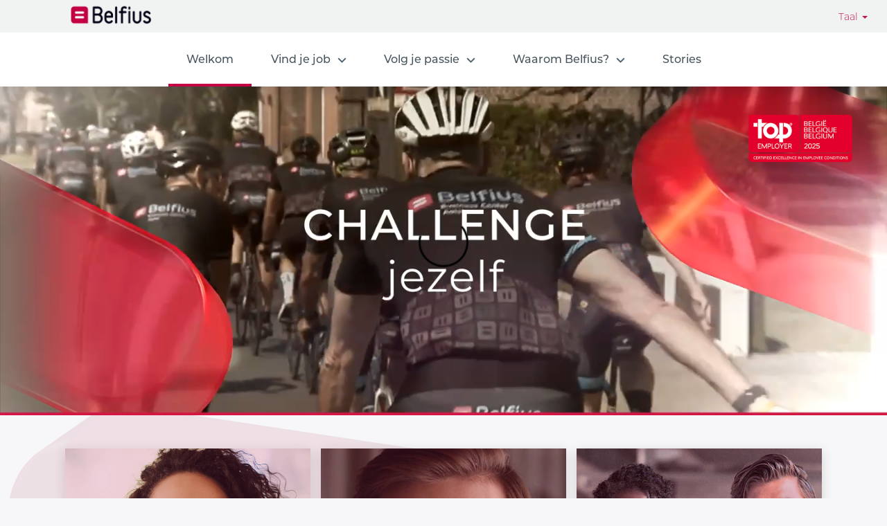

--- FILE ---
content_type: text/html;charset=UTF-8
request_url: https://jobs.belfius.be/content/Diversite-et-inclusion/
body_size: 167824
content:
<!DOCTYPE html>
<html class="html5" xml:lang="nl-NL" lang="nl-NL" xmlns="http://www.w3.org/1999/xhtml">

        <head>
            <meta http-equiv="X-UA-Compatible" content="IE=edge,chrome=1" />
            <meta http-equiv="Content-Type" content="text/html;charset=UTF-8" />
            <meta http-equiv="Content-Type" content="text/html; charset=utf-8" />
                <meta name="viewport" content="width=device-width, initial-scale=1.0" />
                        <link type="text/css" class="keepscript" rel="stylesheet" href="https://jobs.belfius.be/platform/bootstrap/3.4.8_NES/css/bootstrap.min.css" />
                            <link type="text/css" rel="stylesheet" href="/platform/css/j2w/min/bootstrapV3.global.responsive.min.css?h=906dcb68" />
                <script type="text/javascript" src="https://performancemanager5.successfactors.eu/verp/vmod_v1/ui/extlib/jquery_3.5.1/jquery.js"></script>
                <script type="text/javascript" src="https://performancemanager5.successfactors.eu/verp/vmod_v1/ui/extlib/jquery_3.5.1/jquery-migrate.js"></script>
            <title>Welkom</title>

    <meta name="description" />
    <meta name="title" content="Welkom" />
    <meta name="keywords" />

    <meta prefix="og: http://ogp.me/ns#" property="og:title" content="Welkom" />
    <meta prefix="og: http://ogp.me/ns#" property="og:description" />
    <meta name="twitter:card" content="summary" />
    <meta name="twitter:title" content="Welkom" />
    <meta name="twitter:description" />
                <link type="text/css" rel="stylesheet" href="//rmkcdn.successfactors.com/38f357d3/a4e34985-df24-475b-ad82-4.css" />
                            <link type="text/css" rel="stylesheet" href="/platform/csb/css/customHeader.css?h=906dcb68" />
                            <link type="text/css" rel="stylesheet" href="/platform/css/j2w/min/sitebuilderframework.min.css?h=906dcb68" />
                            <link type="text/css" rel="stylesheet" href="/platform/css/j2w/min/BS3ColumnizedSearch.min.css?h=906dcb68" />
                            <link type="text/css" rel="stylesheet" href="/platform/fontawesome4.7/css/font-awesome-4.7.0.min.css?h=906dcb68" /><style>
:root {
  --primary: #c30045;
  --secondary: #6c757d;
  --light: #ffffff;
  --white: #ffffff;
  --dark: #1c2226;
  --light-grey: #d2d2d7;
  --light-grey-2: #ededf6;
  --body-font-family: var(--fs-belfius-400);
  --headings-font-family: var(--fs-belfius-500), sans-serif;
  --fs-belfius-100: custom4a5df0520a9f47b48d8f7, sans-serif;
  --fs-belfius-100-i: custom691cf752c2c744f2aad64, sans-serif;
  --fs-belfius-200: custom841d279c02e740f1ac5ee, sans-serif;
  --fs-belfius-200-i: customfc1e5a2407574bfbafe94, sans-serif;
  --fs-belfius-300: customd60b869f7bbf4780aa8ca, sans-serif;
  --fs-belfius-300-i: custom039657751c5243e09802b, sans-serif;
  --fs-belfius-400: custom1fc93ddd55094e01b62b6, sans-serif;
  --fs-belfius-400-i: customc3b63446750b4c4199ca6, sans-serif;
  --fs-belfius-500: custom09f18a064b274d1eb43b6, sans-serif;
  --fs-belfius-500-i: custom26524b5a5c54403ca33c3, sans-serif;
  --fs-belfius-600: custom5766a63e606c4746ba705, sans-serif;
  --fs-belfius-700: custom18968872c34443ce9ce83, sans-serif;
  --fs-belfius-700-i: customa2b9dfcb27d14f5ab77bf, sans-serif;
  --fs-belfius-900: custom7e2dabfb51a0431884cc9, sans-serif;
  --fs-belfius-900-i: custom936d7f46bca44677b8698, sans-serif;
  --body-font-size: 1rem;
  --body-font-weight: 400;
  --body-line-height: 1.5;
  --body-color: #51626f;
  --heading-color: #1c2226;
  --strong-color: #333d45;
  --gradient-linear-primary: linear-gradient(90deg, #8c193c 0%, #c30045 100%);
  --gradient-linear-dark: linear-gradient(
      360deg,
      rgba(0, 0, 0, 0.75) 25.8%,
      rgba(0, 0, 0, 0) 50.09%
    ),
    rgba(255, 255, 255, 0.2);
  --gradient-linear-red: linear-gradient(
      360deg,
      #c30045 30%,
      rgba(195, 0, 69, 0.15) 59.63%
    ),
    transparent;
  --menu-font-family: Belfius, sans-serif;
  --menu-color: #333d45;
  --menu-active-color: #c30045;
  --link-color: #c30045;
  --link-decoration: underline;
  --link-hover-color: #950034;
  --link-hover-color-rgb: 10, 88, 202;
  --contentImageBannerText: #47545c;
  --border-width: 1px;
  --border-style: solid;
  --border-color: #dee2e6;
  --border-color-translucent: rgba(0, 0, 0, 0.175);
  --border-radius: 0.375rem;
  --border-radius-sm: 0.25rem;
  --border-radius-lg: 0.5rem;
  --border-radius-xl: 1rem;
  --border-radius-2xl: 2rem;
  --border-radius-pill: 50rem;
  --box-shadow: 0px 9px 12px rgba(28, 34, 38, 0.14);
  --box-shadow-sm: 0px 4px 16px rgba(28, 34, 38, 0.16);
  --box-shadow-lg: 0 1rem 3rem rgba(var(--bs-body-color-rgb), 0.175);
  --box-shadow-inset: inset 0 1px 2px rgba(var(--bs-body-color-rgb), 0.075);
  --text-shadow: 0px 2px 0px rgba(0, 0, 0, 0.25);
  --breakpoint-xs: 0;
  --breakpoint-sm: 576px;
  --breakpoint-md: 768px;
  --breakpoint-lg: 992px;
  --breakpoint-xl: 1200px;
  --breakpoint-xxl: 1400px;
}

*,
*::after,
*::before {
  margin: 0;
  padding: 0;
  border: 0;
  box-sizing: inherit;
}

html {
  font-size: 62.5%;
}

body {
  box-sizing: border-box;
  min-height: 100vh;
}

body,
body.body,
body.job-page {
  background: #f7f7f9
    url(https://rmkcdn.successfactors.com/38f357d3/d99d916a-7217-44ec-a07c-9.png)
    center left no-repeat;
}

iframe {
  border: 0;
  outline: 0;
}

/* SF OVERRIDES */
.objects-container {
  display: flex;
  flex-direction: column;
  flex: 1 0 auto;
  min-height: 100%;
}

.dropdown-menu {
  z-index: 9090;
}

div.innershell {
  background-color: transparent;
}

.outershell h2.modal-title {
  font-size: 1.25em !important;
  font-weight: 400;
  text-align: center;
  margin-bottom: 0 !important;
  width: 100%;
  font-family: var(--fs-belfius-400);
}

.cookie-info ul {
  display: block;
  list-style-type: disc;
  margin-block-start: 1em;
  margin-block-end: 1em;
  margin-inline-start: 0px;
  margin-inline-end: 0px;
  padding-inline-start: 40px;
}

#content #cookie-info ul {
  padding-left: revert !important;
}

#cookie-info a {
text-decoration: underline;
}

.custom-mobile-header {
  position: absolute;
  top: 1.2rem;
  z-index: 1020;
  right: 1.6rem;
}

#header .custom-mobile-header .links .node.profile {
  display: block !important;
}

.custom-mobile-header .custom-header-signinLanguage {
  padding: 0 !important;
  background-color: transparent !important;
}

.custom-mobile-header .custom-header-row-content {
  background-color: transparent !important;
}

.custom-mobile-header .custom-header-row-content .languageselector {
  font-size: 1.2rem !important;
}

.custom-mobile-header .custom-header-row-content .language {
  margin: 0;
  padding: 0.4rem;
  border: 1px solid var(--primary);
  border-radius: 4px;
}

.footerRow,
.footerRowBottom {
  padding: 0;
}

#rmkContent .userInfoMenu {
   display: none !important;
}

@media only screen and (max-width: 576px) {
  body {
    box-sizing: border-box;
    min-height: 100vh;
  }
}

@media only screen and (max-width: 992px) {
  body#body {
    padding-top: 56px;
  }
}

@media only screen and (max-width: 1200px) {
  body,
  body.body,
  body.bodyInternalJobs {
    background-size: 100% auto;
  }
}

html body.coreCSB,
body {
  font-size: 1.8rem;
  font-family: var(--body-font-family);
  color: var(--body-color) !important;
  line-height: 1.5;
}

h1,
h2,
h3,
h4,
h5,
h6,
.outershell h1,
.outershell h2,
.outershell h3,
.outershell h4,
.outershell h5,
.outershell h6 {
  display: inline-block;
  color: var(--heading-color);
  line-height: 1.5;
  font-family: var(--headings-font-family);
}

h1,
.outershell h1 {
  font-size: 2.8rem;
  margin-top: 0;
  margin-bottom: 4rem;
  font-family: var(--fs-belfius-700);
  line-height: 1.25;
  color: var(--primary) !important;
}

h2,
.outershell h2 {
  font-size: 2.4rem;
  margin-top: 0;
  margin-bottom: 2.4rem;
  font-family: var(--fs-belfius-700);
  line-height: 1.25;
}

.heading2-secondary,
.outershell .heading2-secondary {
  color: var(--primary) !important;
  font-family: var(--fs-belfius-600) !important;
}

.heading2-secondary__info {
  font-size: 2.4rem;
  font-family: var(--fs-belfius-300);
}

p {
  font-weight: 400;
  margin-bottom: 1.6rem;
}

strong {
  color: var(--strong-color);
  font-family: var(--fs-belfius-700);
}

#content ul,
#content ol {
  padding-left: 0;
  list-style-position: initial;
}

.content__list__ul,
.content__list__ol {
  margin-left: 0;
}

.content__list__ul li,
.content__list__ol li {
  margin: 1.6rem 0;
  margin-left: 2rem;
}

.btn-arrow,
.outershell a.btn-arrow {
  color: var(--link-color) !important;
  font-size: 1.8rem;
  text-decoration: none;
  transition: color 0.2s;
  margin-top: 1.6rem;
}

.btn-arrow .icon {
  font-size: 2.4rem;
  line-height: 1.6rem;
}

.btn-arrow:hover {
  color: var(--link-hover-color) !important;
  text-decoration: underline;
}

.btn-arrow--xl::before,
.outershell a.btn-arrow--xl::before {
  content: url(https://rmkcdn.successfactors.com/38f357d3/a624067f-c391-4a3f-bc6e-e.svg);
  display: inline-block;
  height: 2rem;
  width: 2rem;
  margin-right: 2rem;
  line-height: 1;
}

.btn-arrow--xl,
.outershell a.btn-arrow--xl {
  color: var(--link-color) !important;
  font-size: 2.4rem;
  text-decoration: none;
  transition: color 0.2s;
  font-family: var(--fs-belfius-700);
}

.btn-arrow--xl:hover {
  color: var(--link-hover-color) !important;
  text-decoration: underline;
}

@media (width > 768px) {
  html body.coreCSB,
  body {
    font-size: 1.8rem;
  }

  h1,
  .outershell h1 {
    font-size: 4rem;
  }

  h2,
  .outershell h2 {
    font-size: 3.2rem;
    margin-bottom: 3.2rem;
  }
}

/* FONTS */
/* SF PRO */
/* Regular */
@font-face {
  font-family: 'SF-Pro';
  src: url('/SF-Pro-Text-Regular.f36204b1.otf')
    format('opentype');
  font-weight: 400;
  font-style: normal;
}
@font-face {
  font-family: 'SF-Pro';
  src: url('/SF-Pro-Text-RegularItalic.dc238b01.otf')
    format('opentype');
  font-weight: 400;
  font-style: italic;
}
/* Bold */
@font-face {
  font-family: 'SF-Pro';
  src: url('/SF-Pro-Text-Bold.05ca6482.otf') format('opentype');
  font-weight: 700;
  font-style: normal;
}
@font-face {
  font-family: 'SF-Pro';
  src: url('/SF-Pro-Text-BoldItalic.f025a321.otf')
    format('opentype');
  font-weight: 700;
  font-style: italic;
}

/* BELFIUS */
/* 100 Thin */
@font-face {
  font-family: 'custom4a5df0520a9f47b48d8f7';
  src: url('/Belfius21-Thin.78d51971.otf') format('opentype');
}
/* 100 Thin italic */
@font-face {
  font-family: 'custom691cf752c2c744f2aad64';
  src: url('/Belfius21-ThinItalic.f1ccc4e9.otf')
    format('opentype');
}

/* 200 ExtraLight */
@font-face {
  font-family: 'custom841d279c02e740f1ac5ee';
  src: url('/Belfius21-ExtraLight.9123d221.otf')
    format('opentype');
  font-weight: 200;
  font-style: normal;
}
/* 200 ExtraLight italic */
@font-face {
  font-family: 'customfc1e5a2407574bfbafe94';
  src: url('/Belfius21-ExtraLightItalic.df715473.otf')
    format('opentype');
}

/* 300 Light */
@font-face {
  font-family: 'customd60b869f7bbf4780aa8ca';
  src: url('/Belfius21-Light.1e994f84.otf') format('opentype');
}
/* 300 Light italic */
@font-face {
  font-family: 'custom039657751c5243e09802b';
  src: url('/Belfius21-LightItalic.e76c4419.otf')
    format('opentype');
}

/* 400 Regular */
@font-face {
  font-family: 'custom1fc93ddd55094e01b62b6';
  src: url('/Belfius21-Regular.e779a2f8.otf') format('opentype');
}
/* 400 Italic */
@font-face {
  font-family: 'customc3b63446750b4c4199ca6';
  src: url('/Belfius21-Italic.eb1dd308.otf') format('opentype');
}

/* 500 Medium */
@font-face {
  font-family: 'custom09f18a064b274d1eb43b6';
  src: url('/Belfius21-Medium.37e2ebfc.otf') format('opentype');
}
/* 500 Medium italic */
@font-face {
  font-family: 'custom26524b5a5c54403ca33c3';
  src: url('/Belfius21-MediumItalic.f50089df.otf')
    format('opentype');
}

/* 600 SemiBold */
@font-face {
  font-family: 'custom5766a63e606c4746ba705';
  src: url('/Belfius21-SemiBold.51b409ef.otf')
    format('opentype');
}

/* 700 Bold */
@font-face {
  font-family: 'custom18968872c34443ce9ce83';
  src: url('/Belfius21-Bold.a619a606.otf') format('opentype');
}
/* 700 Bold Italic */
@font-face {
  font-family: 'customa2b9dfcb27d14f5ab77bf';
  src: url('/Belfius21-BoldItalic.1ce080e3.otf')
    format('opentype');
}

/* 900 Black */
@font-face {
  font-family: 'custom7e2dabfb51a0431884cc9';
  src: url('/Belfius21-Black.92d72c36.otf') format('opentype');
  font-style: normal;
}
/* 900 Black Italic */
@font-face {
  font-family: 'custom936d7f46bca44677b8698';
  src: url('/Belfius21-BlackItalic.0eb94c61.otf')
    format('opentype');
}

.u-color-dark {
  color: var(--dark);
}

.u-pos-relative {
  position: relative;
}

.u-color-primary {
  color: var(--primary);
}

/*!
 * Bootstrap Grid v5.3.0-alpha1 (https://getbootstrap.com/)
 * Copyright 2011-2022 The Bootstrap Authors
 * Licensed under MIT (https://github.com/twbs/bootstrap/blob/main/LICENSE)
 */

.dd__container,
.dd__container-fluid,
.dd__container-xxl,
.dd__container-xl,
.dd__container-lg,
.dd__container-md,
.dd__container-sm {
  --bs-gutter-x: 4.8rem;
  --bs-gutter-y: 0;
  width: 100%;
  padding-right: calc(var(--bs-gutter-x) * 0.5);
  padding-left: calc(var(--bs-gutter-x) * 0.5);
  margin-right: auto;
  margin-left: auto;
}

@media (min-width: 576px) {
  .dd__container-sm,
  .dd__container {
    max-width: 540px;
  }
}
@media (min-width: 768px) {
  .dd__container-md,
  .dd__container-sm,
  .dd__container {
    max-width: 720px;
  }
}
@media (min-width: 992px) {
  .dd__container-lg,
  .dd__container-md,
  .dd__container-sm,
  .dd__container {
    max-width: 960px;
  }
}
@media (min-width: 1200px) {
  .dd__container-xl,
  .dd__container-lg,
  .dd__container-md,
  .dd__container-sm,
  .dd__container {
    max-width: 1140px;
  }
}
@media (min-width: 1400px) {
  .dd__container-xxl,
  .dd__container-xl,
  .dd__container-lg,
  .dd__container-md,
  .dd__container-sm,
  .dd__container {
    /* max-width: 1320px; */
    max-width: 1140px;
  }
}
.dd__row {
  --bs-gutter-x: 1.5rem;
  --bs-gutter-y: 0;
  display: flex;
  flex-wrap: wrap;
  margin-top: calc(-1 * var(--bs-gutter-y));
  margin-right: calc(-0.5 * var(--bs-gutter-x));
  margin-left: calc(-0.5 * var(--bs-gutter-x));
}
.dd__row > * {
  box-sizing: border-box;
  flex-shrink: 0;
  width: 100%;
  max-width: 100%;
  padding-right: calc(var(--bs-gutter-x) * 0.5);
  padding-left: calc(var(--bs-gutter-x) * 0.5);
  margin-top: var(--bs-gutter-y);
}

.dd__col {
  flex: 1 0 0%;
}

.dd__row-cols-auto > * {
  flex: 0 0 auto;
  width: auto;
}

.dd__row-cols-1 > * {
  flex: 0 0 auto;
  width: 100%;
}

.dd__row-cols-2 > * {
  flex: 0 0 auto;
  width: 50%;
}

.dd__row-cols-3 > * {
  flex: 0 0 auto;
  width: 33.3333333333%;
}

.dd__row-cols-4 > * {
  flex: 0 0 auto;
  width: 25%;
}

.dd__row-cols-5 > * {
  flex: 0 0 auto;
  width: 20%;
}

.dd__row-cols-6 > * {
  flex: 0 0 auto;
  width: 16.6666666667%;
}

.dd__col-auto {
  flex: 0 0 auto;
  width: auto;
}

.dd__col-1 {
  flex: 0 0 auto;
  width: 8.33333333%;
}

.dd__col-2 {
  flex: 0 0 auto;
  width: 16.66666667%;
}

.dd__col-3 {
  flex: 0 0 auto;
  width: 25%;
}

.dd__col-4 {
  flex: 0 0 auto;
  width: 33.33333333%;
}

.dd__col-5 {
  flex: 0 0 auto;
  width: 41.66666667%;
}

.dd__col-6 {
  flex: 0 0 auto;
  width: 50%;
}

.dd__col-7 {
  flex: 0 0 auto;
  width: 58.33333333%;
}

.dd__col-8 {
  flex: 0 0 auto;
  width: 66.66666667%;
}

.dd__col-9 {
  flex: 0 0 auto;
  width: 75%;
}

.dd__col-10 {
  flex: 0 0 auto;
  width: 83.33333333%;
}

.dd__col-11 {
  flex: 0 0 auto;
  width: 91.66666667%;
}

.dd__col-12 {
  flex: 0 0 auto;
  width: 100%;
}

.offset-1 {
  margin-left: 8.33333333%;
}

.offset-2 {
  margin-left: 16.66666667%;
}

.offset-3 {
  margin-left: 25%;
}

.offset-4 {
  margin-left: 33.33333333%;
}

.offset-5 {
  margin-left: 41.66666667%;
}

.offset-6 {
  margin-left: 50%;
}

.offset-7 {
  margin-left: 58.33333333%;
}

.offset-8 {
  margin-left: 66.66666667%;
}

.offset-9 {
  margin-left: 75%;
}

.offset-10 {
  margin-left: 83.33333333%;
}

.offset-11 {
  margin-left: 91.66666667%;
}

.g-0,
.gx-0 {
  --bs-gutter-x: 0;
}

.g-0,
.gy-0 {
  --bs-gutter-y: 0;
}

.g-1,
.gx-1 {
  --bs-gutter-x: 0.25rem;
}

.g-1,
.gy-1 {
  --bs-gutter-y: 0.25rem;
}

.g-2,
.gx-2 {
  --bs-gutter-x: 0.5rem;
}

.g-2,
.gy-2 {
  --bs-gutter-y: 0.5rem;
}

.g-3,
.gx-3 {
  --bs-gutter-x: 1rem;
}

.g-3,
.gy-3 {
  --bs-gutter-y: 1rem;
}

.g-4,
.gx-4 {
  --bs-gutter-x: 1.5rem;
}

.g-4,
.gy-4 {
  --bs-gutter-y: 1.5rem;
}

.g-5,
.gx-5 {
  --bs-gutter-x: 3rem;
}

.g-5,
.gy-5 {
  --bs-gutter-y: 3rem;
}

@media (min-width: 576px) {
  .dd__col-sm {
    flex: 1 0 0%;
  }
  .dd__row-cols-sm-auto > * {
    flex: 0 0 auto;
    width: auto;
  }
  .dd__row-cols-sm-1 > * {
    flex: 0 0 auto;
    width: 100%;
  }
  .dd__row-cols-sm-2 > * {
    flex: 0 0 auto;
    width: 50%;
  }
  .dd__row-cols-sm-3 > * {
    flex: 0 0 auto;
    width: 33.3333333333%;
  }
  .dd__row-cols-sm-4 > * {
    flex: 0 0 auto;
    width: 25%;
  }
  .dd__row-cols-sm-5 > * {
    flex: 0 0 auto;
    width: 20%;
  }
  .dd__row-cols-sm-6 > * {
    flex: 0 0 auto;
    width: 16.6666666667%;
  }
  .dd__col-sm-auto {
    flex: 0 0 auto;
    width: auto;
  }
  .dd__col-sm-1 {
    flex: 0 0 auto;
    width: 8.33333333%;
  }
  .dd__col-sm-2 {
    flex: 0 0 auto;
    width: 16.66666667%;
  }
  .dd__col-sm-3 {
    flex: 0 0 auto;
    width: 25%;
  }
  .dd__col-sm-4 {
    flex: 0 0 auto;
    width: 33.33333333%;
  }
  .dd__col-sm-5 {
    flex: 0 0 auto;
    width: 41.66666667%;
  }
  .dd__col-sm-6 {
    flex: 0 0 auto;
    width: 50%;
  }
  .dd__col-sm-7 {
    flex: 0 0 auto;
    width: 58.33333333%;
  }
  .dd__col-sm-8 {
    flex: 0 0 auto;
    width: 66.66666667%;
  }
  .dd__col-sm-9 {
    flex: 0 0 auto;
    width: 75%;
  }
  .dd__col-sm-10 {
    flex: 0 0 auto;
    width: 83.33333333%;
  }
  .dd__col-sm-11 {
    flex: 0 0 auto;
    width: 91.66666667%;
  }
  .dd__col-sm-12 {
    flex: 0 0 auto;
    width: 100%;
  }
  .offset-sm-0 {
    margin-left: 0;
  }
  .offset-sm-1 {
    margin-left: 8.33333333%;
  }
  .offset-sm-2 {
    margin-left: 16.66666667%;
  }
  .offset-sm-3 {
    margin-left: 25%;
  }
  .offset-sm-4 {
    margin-left: 33.33333333%;
  }
  .offset-sm-5 {
    margin-left: 41.66666667%;
  }
  .offset-sm-6 {
    margin-left: 50%;
  }
  .offset-sm-7 {
    margin-left: 58.33333333%;
  }
  .offset-sm-8 {
    margin-left: 66.66666667%;
  }
  .offset-sm-9 {
    margin-left: 75%;
  }
  .offset-sm-10 {
    margin-left: 83.33333333%;
  }
  .offset-sm-11 {
    margin-left: 91.66666667%;
  }
  .g-sm-0,
  .gx-sm-0 {
    --bs-gutter-x: 0;
  }
  .g-sm-0,
  .gy-sm-0 {
    --bs-gutter-y: 0;
  }
  .g-sm-1,
  .gx-sm-1 {
    --bs-gutter-x: 0.25rem;
  }
  .g-sm-1,
  .gy-sm-1 {
    --bs-gutter-y: 0.25rem;
  }
  .g-sm-2,
  .gx-sm-2 {
    --bs-gutter-x: 0.5rem;
  }
  .g-sm-2,
  .gy-sm-2 {
    --bs-gutter-y: 0.5rem;
  }
  .g-sm-3,
  .gx-sm-3 {
    --bs-gutter-x: 1rem;
  }
  .g-sm-3,
  .gy-sm-3 {
    --bs-gutter-y: 1rem;
  }
  .g-sm-4,
  .gx-sm-4 {
    --bs-gutter-x: 1.5rem;
  }
  .g-sm-4,
  .gy-sm-4 {
    --bs-gutter-y: 1.5rem;
  }
  .g-sm-5,
  .gx-sm-5 {
    --bs-gutter-x: 3rem;
  }
  .g-sm-5,
  .gy-sm-5 {
    --bs-gutter-y: 3rem;
  }
}
@media (min-width: 768px) {
  .dd__col-md {
    flex: 1 0 0%;
  }
  .dd__row-cols-md-auto > * {
    flex: 0 0 auto;
    width: auto;
  }
  .dd__row-cols-md-1 > * {
    flex: 0 0 auto;
    width: 100%;
  }
  .dd__row-cols-md-2 > * {
    flex: 0 0 auto;
    width: 50%;
  }
  .dd__row-cols-md-3 > * {
    flex: 0 0 auto;
    width: 33.3333333333%;
  }
  .dd__row-cols-md-4 > * {
    flex: 0 0 auto;
    width: 25%;
  }
  .dd__row-cols-md-5 > * {
    flex: 0 0 auto;
    width: 20%;
  }
  .dd__row-cols-md-6 > * {
    flex: 0 0 auto;
    width: 16.6666666667%;
  }
  .dd__col-md-auto {
    flex: 0 0 auto;
    width: auto;
  }
  .dd__col-md-1 {
    flex: 0 0 auto;
    width: 8.33333333%;
  }
  .dd__col-md-2 {
    flex: 0 0 auto;
    width: 16.66666667%;
  }
  .dd__col-md-3 {
    flex: 0 0 auto;
    width: 25%;
  }
  .dd__col-md-4 {
    flex: 0 0 auto;
    width: 33.33333333%;
  }
  .dd__col-md-5 {
    flex: 0 0 auto;
    width: 41.66666667%;
  }
  .dd__col-md-6 {
    flex: 0 0 auto;
    width: 50%;
  }
  .dd__col-md-7 {
    flex: 0 0 auto;
    width: 58.33333333%;
  }
  .dd__col-md-8 {
    flex: 0 0 auto;
    width: 66.66666667%;
  }
  .dd__col-md-9 {
    flex: 0 0 auto;
    width: 75%;
  }
  .dd__col-md-10 {
    flex: 0 0 auto;
    width: 83.33333333%;
  }
  .dd__col-md-11 {
    flex: 0 0 auto;
    width: 91.66666667%;
  }
  .dd__col-md-12 {
    flex: 0 0 auto;
    width: 100%;
  }
  .offset-md-0 {
    margin-left: 0;
  }
  .offset-md-1 {
    margin-left: 8.33333333%;
  }
  .offset-md-2 {
    margin-left: 16.66666667%;
  }
  .offset-md-3 {
    margin-left: 25%;
  }
  .offset-md-4 {
    margin-left: 33.33333333%;
  }
  .offset-md-5 {
    margin-left: 41.66666667%;
  }
  .offset-md-6 {
    margin-left: 50%;
  }
  .offset-md-7 {
    margin-left: 58.33333333%;
  }
  .offset-md-8 {
    margin-left: 66.66666667%;
  }
  .offset-md-9 {
    margin-left: 75%;
  }
  .offset-md-10 {
    margin-left: 83.33333333%;
  }
  .offset-md-11 {
    margin-left: 91.66666667%;
  }
  .g-md-0,
  .gx-md-0 {
    --bs-gutter-x: 0;
  }
  .g-md-0,
  .gy-md-0 {
    --bs-gutter-y: 0;
  }
  .g-md-1,
  .gx-md-1 {
    --bs-gutter-x: 0.25rem;
  }
  .g-md-1,
  .gy-md-1 {
    --bs-gutter-y: 0.25rem;
  }
  .g-md-2,
  .gx-md-2 {
    --bs-gutter-x: 0.5rem;
  }
  .g-md-2,
  .gy-md-2 {
    --bs-gutter-y: 0.5rem;
  }
  .g-md-3,
  .gx-md-3 {
    --bs-gutter-x: 1rem;
  }
  .g-md-3,
  .gy-md-3 {
    --bs-gutter-y: 1rem;
  }
  .g-md-4,
  .gx-md-4 {
    --bs-gutter-x: 1.5rem;
  }
  .g-md-4,
  .gy-md-4 {
    --bs-gutter-y: 1.5rem;
  }
  .g-md-5,
  .gx-md-5 {
    --bs-gutter-x: 3rem;
  }
  .g-md-5,
  .gy-md-5 {
    --bs-gutter-y: 3rem;
  }
}
@media (min-width: 992px) {
  .dd__col-lg {
    flex: 1 0 0%;
  }
  .dd__row-cols-lg-auto > * {
    flex: 0 0 auto;
    width: auto;
  }
  .dd__row-cols-lg-1 > * {
    flex: 0 0 auto;
    width: 100%;
  }
  .dd__row-cols-lg-2 > * {
    flex: 0 0 auto;
    width: 50%;
  }
  .dd__row-cols-lg-3 > * {
    flex: 0 0 auto;
    width: 33.3333333333%;
  }
  .dd__row-cols-lg-4 > * {
    flex: 0 0 auto;
    width: 25%;
  }
  .dd__row-cols-lg-5 > * {
    flex: 0 0 auto;
    width: 20%;
  }
  .dd__row-cols-lg-6 > * {
    flex: 0 0 auto;
    width: 16.6666666667%;
  }
  .dd__col-lg-auto {
    flex: 0 0 auto;
    width: auto;
  }
  .dd__col-lg-1 {
    flex: 0 0 auto;
    width: 8.33333333%;
  }
  .dd__col-lg-2 {
    flex: 0 0 auto;
    width: 16.66666667%;
  }
  .dd__col-lg-3 {
    flex: 0 0 auto;
    width: 25%;
  }
  .dd__col-lg-4 {
    flex: 0 0 auto;
    width: 33.33333333%;
  }
  .dd__col-lg-5 {
    flex: 0 0 auto;
    width: 41.66666667%;
  }
  .dd__col-lg-6 {
    flex: 0 0 auto;
    width: 50%;
  }
  .dd__col-lg-7 {
    flex: 0 0 auto;
    width: 58.33333333%;
  }
  .dd__col-lg-8 {
    flex: 0 0 auto;
    width: 66.66666667%;
  }
  .dd__col-lg-9 {
    flex: 0 0 auto;
    width: 75%;
  }
  .dd__col-lg-10 {
    flex: 0 0 auto;
    width: 83.33333333%;
  }
  .dd__col-lg-11 {
    flex: 0 0 auto;
    width: 91.66666667%;
  }
  .dd__col-lg-12 {
    flex: 0 0 auto;
    width: 100%;
  }
  .offset-lg-0 {
    margin-left: 0;
  }
  .offset-lg-1 {
    margin-left: 8.33333333%;
  }
  .offset-lg-2 {
    margin-left: 16.66666667%;
  }
  .offset-lg-3 {
    margin-left: 25%;
  }
  .offset-lg-4 {
    margin-left: 33.33333333%;
  }
  .offset-lg-5 {
    margin-left: 41.66666667%;
  }
  .offset-lg-6 {
    margin-left: 50%;
  }
  .offset-lg-7 {
    margin-left: 58.33333333%;
  }
  .offset-lg-8 {
    margin-left: 66.66666667%;
  }
  .offset-lg-9 {
    margin-left: 75%;
  }
  .offset-lg-10 {
    margin-left: 83.33333333%;
  }
  .offset-lg-11 {
    margin-left: 91.66666667%;
  }
  .g-lg-0,
  .gx-lg-0 {
    --bs-gutter-x: 0;
  }
  .g-lg-0,
  .gy-lg-0 {
    --bs-gutter-y: 0;
  }
  .g-lg-1,
  .gx-lg-1 {
    --bs-gutter-x: 0.25rem;
  }
  .g-lg-1,
  .gy-lg-1 {
    --bs-gutter-y: 0.25rem;
  }
  .g-lg-2,
  .gx-lg-2 {
    --bs-gutter-x: 0.5rem;
  }
  .g-lg-2,
  .gy-lg-2 {
    --bs-gutter-y: 0.5rem;
  }
  .g-lg-3,
  .gx-lg-3 {
    --bs-gutter-x: 1rem;
  }
  .g-lg-3,
  .gy-lg-3 {
    --bs-gutter-y: 1rem;
  }
  .g-lg-4,
  .gx-lg-4 {
    --bs-gutter-x: 1.5rem;
  }
  .g-lg-4,
  .gy-lg-4 {
    --bs-gutter-y: 1.5rem;
  }
  .g-lg-5,
  .gx-lg-5 {
    --bs-gutter-x: 3rem;
  }
  .g-lg-5,
  .gy-lg-5 {
    --bs-gutter-y: 3rem;
  }
}
@media (min-width: 1200px) {
  .dd__col-xl {
    flex: 1 0 0%;
  }
  .dd__row-cols-xl-auto > * {
    flex: 0 0 auto;
    width: auto;
  }
  .dd__row-cols-xl-1 > * {
    flex: 0 0 auto;
    width: 100%;
  }
  .dd__row-cols-xl-2 > * {
    flex: 0 0 auto;
    width: 50%;
  }
  .dd__row-cols-xl-3 > * {
    flex: 0 0 auto;
    width: 33.3333333333%;
  }
  .dd__row-cols-xl-4 > * {
    flex: 0 0 auto;
    width: 25%;
  }
  .dd__row-cols-xl-5 > * {
    flex: 0 0 auto;
    width: 20%;
  }
  .dd__row-cols-xl-6 > * {
    flex: 0 0 auto;
    width: 16.6666666667%;
  }
  .dd__col-xl-auto {
    flex: 0 0 auto;
    width: auto;
  }
  .dd__col-xl-1 {
    flex: 0 0 auto;
    width: 8.33333333%;
  }
  .dd__col-xl-2 {
    flex: 0 0 auto;
    width: 16.66666667%;
  }
  .dd__col-xl-3 {
    flex: 0 0 auto;
    width: 25%;
  }
  .dd__col-xl-4 {
    flex: 0 0 auto;
    width: 33.33333333%;
  }
  .dd__col-xl-5 {
    flex: 0 0 auto;
    width: 41.66666667%;
  }
  .dd__col-xl-6 {
    flex: 0 0 auto;
    width: 50%;
  }
  .dd__col-xl-7 {
    flex: 0 0 auto;
    width: 58.33333333%;
  }
  .dd__col-xl-8 {
    flex: 0 0 auto;
    width: 66.66666667%;
  }
  .dd__col-xl-9 {
    flex: 0 0 auto;
    width: 75%;
  }
  .dd__col-xl-10 {
    flex: 0 0 auto;
    width: 83.33333333%;
  }
  .dd__col-xl-11 {
    flex: 0 0 auto;
    width: 91.66666667%;
  }
  .dd__col-xl-12 {
    flex: 0 0 auto;
    width: 100%;
  }
  .offset-xl-0 {
    margin-left: 0;
  }
  .offset-xl-1 {
    margin-left: 8.33333333%;
  }
  .offset-xl-2 {
    margin-left: 16.66666667%;
  }
  .offset-xl-3 {
    margin-left: 25%;
  }
  .offset-xl-4 {
    margin-left: 33.33333333%;
  }
  .offset-xl-5 {
    margin-left: 41.66666667%;
  }
  .offset-xl-6 {
    margin-left: 50%;
  }
  .offset-xl-7 {
    margin-left: 58.33333333%;
  }
  .offset-xl-8 {
    margin-left: 66.66666667%;
  }
  .offset-xl-9 {
    margin-left: 75%;
  }
  .offset-xl-10 {
    margin-left: 83.33333333%;
  }
  .offset-xl-11 {
    margin-left: 91.66666667%;
  }
  .g-xl-0,
  .gx-xl-0 {
    --bs-gutter-x: 0;
  }
  .g-xl-0,
  .gy-xl-0 {
    --bs-gutter-y: 0;
  }
  .g-xl-1,
  .gx-xl-1 {
    --bs-gutter-x: 0.25rem;
  }
  .g-xl-1,
  .gy-xl-1 {
    --bs-gutter-y: 0.25rem;
  }
  .g-xl-2,
  .gx-xl-2 {
    --bs-gutter-x: 0.5rem;
  }
  .g-xl-2,
  .gy-xl-2 {
    --bs-gutter-y: 0.5rem;
  }
  .g-xl-3,
  .gx-xl-3 {
    --bs-gutter-x: 1rem;
  }
  .g-xl-3,
  .gy-xl-3 {
    --bs-gutter-y: 1rem;
  }
  .g-xl-4,
  .gx-xl-4 {
    --bs-gutter-x: 1.5rem;
  }
  .g-xl-4,
  .gy-xl-4 {
    --bs-gutter-y: 1.5rem;
  }
  .g-xl-5,
  .gx-xl-5 {
    --bs-gutter-x: 3rem;
  }
  .g-xl-5,
  .gy-xl-5 {
    --bs-gutter-y: 3rem;
  }
}
@media (min-width: 1400px) {
  .dd__col-xxl {
    flex: 1 0 0%;
  }
  .dd__row-cols-xxl-auto > * {
    flex: 0 0 auto;
    width: auto;
  }
  .dd__row-cols-xxl-1 > * {
    flex: 0 0 auto;
    width: 100%;
  }
  .dd__row-cols-xxl-2 > * {
    flex: 0 0 auto;
    width: 50%;
  }
  .dd__row-cols-xxl-3 > * {
    flex: 0 0 auto;
    width: 33.3333333333%;
  }
  .dd__row-cols-xxl-4 > * {
    flex: 0 0 auto;
    width: 25%;
  }
  .dd__row-cols-xxl-5 > * {
    flex: 0 0 auto;
    width: 20%;
  }
  .dd__row-cols-xxl-6 > * {
    flex: 0 0 auto;
    width: 16.6666666667%;
  }
  .dd__col-xxl-auto {
    flex: 0 0 auto;
    width: auto;
  }
  .dd__col-xxl-1 {
    flex: 0 0 auto;
    width: 8.33333333%;
  }
  .dd__col-xxl-2 {
    flex: 0 0 auto;
    width: 16.66666667%;
  }
  .dd__col-xxl-3 {
    flex: 0 0 auto;
    width: 25%;
  }
  .dd__col-xxl-4 {
    flex: 0 0 auto;
    width: 33.33333333%;
  }
  .dd__col-xxl-5 {
    flex: 0 0 auto;
    width: 41.66666667%;
  }
  .dd__col-xxl-6 {
    flex: 0 0 auto;
    width: 50%;
  }
  .dd__col-xxl-7 {
    flex: 0 0 auto;
    width: 58.33333333%;
  }
  .dd__col-xxl-8 {
    flex: 0 0 auto;
    width: 66.66666667%;
  }
  .dd__col-xxl-9 {
    flex: 0 0 auto;
    width: 75%;
  }
  .dd__col-xxl-10 {
    flex: 0 0 auto;
    width: 83.33333333%;
  }
  .dd__col-xxl-11 {
    flex: 0 0 auto;
    width: 91.66666667%;
  }
  .dd__col-xxl-12 {
    flex: 0 0 auto;
    width: 100%;
  }
  .offset-xxl-0 {
    margin-left: 0;
  }
  .offset-xxl-1 {
    margin-left: 8.33333333%;
  }
  .offset-xxl-2 {
    margin-left: 16.66666667%;
  }
  .offset-xxl-3 {
    margin-left: 25%;
  }
  .offset-xxl-4 {
    margin-left: 33.33333333%;
  }
  .offset-xxl-5 {
    margin-left: 41.66666667%;
  }
  .offset-xxl-6 {
    margin-left: 50%;
  }
  .offset-xxl-7 {
    margin-left: 58.33333333%;
  }
  .offset-xxl-8 {
    margin-left: 66.66666667%;
  }
  .offset-xxl-9 {
    margin-left: 75%;
  }
  .offset-xxl-10 {
    margin-left: 83.33333333%;
  }
  .offset-xxl-11 {
    margin-left: 91.66666667%;
  }
  .g-xxl-0,
  .gx-xxl-0 {
    --bs-gutter-x: 0;
  }
  .g-xxl-0,
  .gy-xxl-0 {
    --bs-gutter-y: 0;
  }
  .g-xxl-1,
  .gx-xxl-1 {
    --bs-gutter-x: 0.25rem;
  }
  .g-xxl-1,
  .gy-xxl-1 {
    --bs-gutter-y: 0.25rem;
  }
  .g-xxl-2,
  .gx-xxl-2 {
    --bs-gutter-x: 0.5rem;
  }
  .g-xxl-2,
  .gy-xxl-2 {
    --bs-gutter-y: 0.5rem;
  }
  .g-xxl-3,
  .gx-xxl-3 {
    --bs-gutter-x: 1rem;
  }
  .g-xxl-3,
  .gy-xxl-3 {
    --bs-gutter-y: 1rem;
  }
  .g-xxl-4,
  .gx-xxl-4 {
    --bs-gutter-x: 1.5rem;
  }
  .g-xxl-4,
  .gy-xxl-4 {
    --bs-gutter-y: 1.5rem;
  }
  .g-xxl-5,
  .gx-xxl-5 {
    --bs-gutter-x: 3rem;
  }
  .g-xxl-5,
  .gy-xxl-5 {
    --bs-gutter-y: 3rem;
  }
}
.d-inline {
  display: inline !important;
}

.d-inline-block {
  display: inline-block !important;
}

.d-block {
  display: block !important;
}

.d-grid {
  display: grid !important;
}

.d-table {
  display: table !important;
}

.d-table-row {
  display: table-row !important;
}

.d-table-cell {
  display: table-cell !important;
}

.d-flex {
  display: flex !important;
}

.d-inline-flex {
  display: inline-flex !important;
}

.d-none {
  display: none !important;
}

.flex-fill {
  flex: 1 1 auto !important;
}

.flex-row {
  flex-direction: row !important;
}

.flex-column {
  flex-direction: column !important;
}

.flex-row-reverse {
  flex-direction: row-reverse !important;
}

.flex-column-reverse {
  flex-direction: column-reverse !important;
}

.flex-grow-0 {
  flex-grow: 0 !important;
}

.flex-grow-1 {
  flex-grow: 1 !important;
}

.flex-shrink-0 {
  flex-shrink: 0 !important;
}

.flex-shrink-1 {
  flex-shrink: 1 !important;
}

.flex-wrap {
  flex-wrap: wrap !important;
}

.flex-nowrap {
  flex-wrap: nowrap !important;
}

.flex-wrap-reverse {
  flex-wrap: wrap-reverse !important;
}

.justify-content-start {
  justify-content: flex-start !important;
}

.justify-content-end {
  justify-content: flex-end !important;
}

.justify-content-center {
  justify-content: center !important;
}

.justify-content-between {
  justify-content: space-between !important;
}

.justify-content-around {
  justify-content: space-around !important;
}

.justify-content-evenly {
  justify-content: space-evenly !important;
}

.align-items-start {
  align-items: flex-start !important;
}

.align-items-end {
  align-items: flex-end !important;
}

.align-items-center {
  align-items: center !important;
}

.align-items-baseline {
  align-items: baseline !important;
}

.align-items-stretch {
  align-items: stretch !important;
}

.align-content-start {
  align-content: flex-start !important;
}

.align-content-end {
  align-content: flex-end !important;
}

.align-content-center {
  align-content: center !important;
}

.align-content-between {
  align-content: space-between !important;
}

.align-content-around {
  align-content: space-around !important;
}

.align-content-stretch {
  align-content: stretch !important;
}

.align-self-auto {
  align-self: auto !important;
}

.align-self-start {
  align-self: flex-start !important;
}

.align-self-end {
  align-self: flex-end !important;
}

.align-self-center {
  align-self: center !important;
}

.align-self-baseline {
  align-self: baseline !important;
}

.align-self-stretch {
  align-self: stretch !important;
}

.order-first {
  order: -1 !important;
}

.order-0 {
  order: 0 !important;
}

.order-1 {
  order: 1 !important;
}

.order-2 {
  order: 2 !important;
}

.order-3 {
  order: 3 !important;
}

.order-4 {
  order: 4 !important;
}

.order-5 {
  order: 5 !important;
}

.order-last {
  order: 6 !important;
}

.m-0 {
  margin: 0 !important;
}

.m-1 {
  margin: 0.25rem !important;
}

.m-2 {
  margin: 0.5rem !important;
}

.m-3 {
  margin: 1rem !important;
}

.m-4 {
  margin: 1.5rem !important;
}

.m-5 {
  margin: 3rem !important;
}

.m-auto {
  margin: auto !important;
}

.mx-0 {
  margin-right: 0 !important;
  margin-left: 0 !important;
}

.mx-1 {
  margin-right: 0.25rem !important;
  margin-left: 0.25rem !important;
}

.mx-2 {
  margin-right: 0.5rem !important;
  margin-left: 0.5rem !important;
}

.mx-3 {
  margin-right: 1rem !important;
  margin-left: 1rem !important;
}

.mx-4 {
  margin-right: 1.5rem !important;
  margin-left: 1.5rem !important;
}

.mx-5 {
  margin-right: 3rem !important;
  margin-left: 3rem !important;
}

.mx-auto {
  margin-right: auto !important;
  margin-left: auto !important;
}

.my-0 {
  margin-top: 0 !important;
  margin-bottom: 0 !important;
}

.my-1 {
  margin-top: 0.25rem !important;
  margin-bottom: 0.25rem !important;
}

.my-2 {
  margin-top: 0.5rem !important;
  margin-bottom: 0.5rem !important;
}

.my-3 {
  margin-top: 1rem !important;
  margin-bottom: 1rem !important;
}

.my-4 {
  margin-top: 1.5rem !important;
  margin-bottom: 1.5rem !important;
}

.my-5 {
  margin-top: 3rem !important;
  margin-bottom: 3rem !important;
}

.my-auto {
  margin-top: auto !important;
  margin-bottom: auto !important;
}

.mt-0 {
  margin-top: 0 !important;
}

.mt-1 {
  margin-top: 0.25rem !important;
}

.mt-2 {
  margin-top: 0.5rem !important;
}

.mt-3 {
  margin-top: 1rem !important;
}

.mt-4 {
  margin-top: 1.5rem !important;
}

.mt-5 {
  margin-top: 3rem !important;
}

.mt-auto {
  margin-top: auto !important;
}

.me-0 {
  margin-right: 0 !important;
}

.me-1 {
  margin-right: 0.25rem !important;
}

.me-2 {
  margin-right: 0.5rem !important;
}

.me-3 {
  margin-right: 1rem !important;
}

.me-4 {
  margin-right: 1.5rem !important;
}

.me-5 {
  margin-right: 3rem !important;
}

.me-auto {
  margin-right: auto !important;
}

.mb-0 {
  margin-bottom: 0 !important;
}

.mb-1 {
  margin-bottom: 0.25rem !important;
}

.mb-2 {
  margin-bottom: 0.5rem !important;
}

.mb-3 {
  margin-bottom: 1rem !important;
}

.mb-4 {
  margin-bottom: 1.5rem !important;
}

.mb-5 {
  margin-bottom: 3rem !important;
}

.mb-auto {
  margin-bottom: auto !important;
}

.ms-0 {
  margin-left: 0 !important;
}

.ms-1 {
  margin-left: 0.25rem !important;
}

.ms-2 {
  margin-left: 0.5rem !important;
}

.ms-3 {
  margin-left: 1rem !important;
}

.ms-4 {
  margin-left: 1.5rem !important;
}

.ms-5 {
  margin-left: 3rem !important;
}

.ms-auto {
  margin-left: auto !important;
}

.p-0 {
  padding: 0 !important;
}

.p-1 {
  padding: 0.25rem !important;
}

.p-2 {
  padding: 0.5rem !important;
}

.p-3 {
  padding: 1rem !important;
}

.p-4 {
  padding: 1.5rem !important;
}

.p-5 {
  padding: 3rem !important;
}

.px-0 {
  padding-right: 0 !important;
  padding-left: 0 !important;
}

.px-1 {
  padding-right: 0.25rem !important;
  padding-left: 0.25rem !important;
}

.px-2 {
  padding-right: 0.5rem !important;
  padding-left: 0.5rem !important;
}

.px-3 {
  padding-right: 1rem !important;
  padding-left: 1rem !important;
}

.px-4 {
  padding-right: 1.5rem !important;
  padding-left: 1.5rem !important;
}

.px-5 {
  padding-right: 3rem !important;
  padding-left: 3rem !important;
}

.py-0 {
  padding-top: 0 !important;
  padding-bottom: 0 !important;
}

.py-1 {
  padding-top: 0.25rem !important;
  padding-bottom: 0.25rem !important;
}

.py-2 {
  padding-top: 0.5rem !important;
  padding-bottom: 0.5rem !important;
}

.py-3 {
  padding-top: 1rem !important;
  padding-bottom: 1rem !important;
}

.py-4 {
  padding-top: 1.5rem !important;
  padding-bottom: 1.5rem !important;
}

.py-5 {
  padding-top: 3rem !important;
  padding-bottom: 3rem !important;
}

.pt-0 {
  padding-top: 0 !important;
}

.pt-1 {
  padding-top: 0.25rem !important;
}

.pt-2 {
  padding-top: 0.5rem !important;
}

.pt-3 {
  padding-top: 1rem !important;
}

.pt-4 {
  padding-top: 1.5rem !important;
}

.pt-5 {
  padding-top: 3rem !important;
}

.pe-0 {
  padding-right: 0 !important;
}

.pe-1 {
  padding-right: 0.25rem !important;
}

.pe-2 {
  padding-right: 0.5rem !important;
}

.pe-3 {
  padding-right: 1rem !important;
}

.pe-4 {
  padding-right: 1.5rem !important;
}

.pe-5 {
  padding-right: 3rem !important;
}

.pb-0 {
  padding-bottom: 0 !important;
}

.pb-1 {
  padding-bottom: 0.25rem !important;
}

.pb-2 {
  padding-bottom: 0.5rem !important;
}

.pb-3 {
  padding-bottom: 1rem !important;
}

.pb-4 {
  padding-bottom: 1.5rem !important;
}

.pb-5 {
  padding-bottom: 3rem !important;
}

.ps-0 {
  padding-left: 0 !important;
}

.ps-1 {
  padding-left: 0.25rem !important;
}

.ps-2 {
  padding-left: 0.5rem !important;
}

.ps-3 {
  padding-left: 1rem !important;
}

.ps-4 {
  padding-left: 1.5rem !important;
}

.ps-5 {
  padding-left: 3rem !important;
}

@media (min-width: 576px) {
  .d-sm-inline {
    display: inline !important;
  }
  .d-sm-inline-block {
    display: inline-block !important;
  }
  .d-sm-block {
    display: block !important;
  }
  .d-sm-grid {
    display: grid !important;
  }
  .d-sm-table {
    display: table !important;
  }
  .d-sm-table-row {
    display: table-row !important;
  }
  .d-sm-table-cell {
    display: table-cell !important;
  }
  .d-sm-flex {
    display: flex !important;
  }
  .d-sm-inline-flex {
    display: inline-flex !important;
  }
  .d-sm-none {
    display: none !important;
  }
  .flex-sm-fill {
    flex: 1 1 auto !important;
  }
  .flex-sm-row {
    flex-direction: row !important;
  }
  .flex-sm-column {
    flex-direction: column !important;
  }
  .flex-sm-row-reverse {
    flex-direction: row-reverse !important;
  }
  .flex-sm-column-reverse {
    flex-direction: column-reverse !important;
  }
  .flex-sm-grow-0 {
    flex-grow: 0 !important;
  }
  .flex-sm-grow-1 {
    flex-grow: 1 !important;
  }
  .flex-sm-shrink-0 {
    flex-shrink: 0 !important;
  }
  .flex-sm-shrink-1 {
    flex-shrink: 1 !important;
  }
  .flex-sm-wrap {
    flex-wrap: wrap !important;
  }
  .flex-sm-nowrap {
    flex-wrap: nowrap !important;
  }
  .flex-sm-wrap-reverse {
    flex-wrap: wrap-reverse !important;
  }
  .justify-content-sm-start {
    justify-content: flex-start !important;
  }
  .justify-content-sm-end {
    justify-content: flex-end !important;
  }
  .justify-content-sm-center {
    justify-content: center !important;
  }
  .justify-content-sm-between {
    justify-content: space-between !important;
  }
  .justify-content-sm-around {
    justify-content: space-around !important;
  }
  .justify-content-sm-evenly {
    justify-content: space-evenly !important;
  }
  .align-items-sm-start {
    align-items: flex-start !important;
  }
  .align-items-sm-end {
    align-items: flex-end !important;
  }
  .align-items-sm-center {
    align-items: center !important;
  }
  .align-items-sm-baseline {
    align-items: baseline !important;
  }
  .align-items-sm-stretch {
    align-items: stretch !important;
  }
  .align-content-sm-start {
    align-content: flex-start !important;
  }
  .align-content-sm-end {
    align-content: flex-end !important;
  }
  .align-content-sm-center {
    align-content: center !important;
  }
  .align-content-sm-between {
    align-content: space-between !important;
  }
  .align-content-sm-around {
    align-content: space-around !important;
  }
  .align-content-sm-stretch {
    align-content: stretch !important;
  }
  .align-self-sm-auto {
    align-self: auto !important;
  }
  .align-self-sm-start {
    align-self: flex-start !important;
  }
  .align-self-sm-end {
    align-self: flex-end !important;
  }
  .align-self-sm-center {
    align-self: center !important;
  }
  .align-self-sm-baseline {
    align-self: baseline !important;
  }
  .align-self-sm-stretch {
    align-self: stretch !important;
  }
  .order-sm-first {
    order: -1 !important;
  }
  .order-sm-0 {
    order: 0 !important;
  }
  .order-sm-1 {
    order: 1 !important;
  }
  .order-sm-2 {
    order: 2 !important;
  }
  .order-sm-3 {
    order: 3 !important;
  }
  .order-sm-4 {
    order: 4 !important;
  }
  .order-sm-5 {
    order: 5 !important;
  }
  .order-sm-last {
    order: 6 !important;
  }
  .m-sm-0 {
    margin: 0 !important;
  }
  .m-sm-1 {
    margin: 0.25rem !important;
  }
  .m-sm-2 {
    margin: 0.5rem !important;
  }
  .m-sm-3 {
    margin: 1rem !important;
  }
  .m-sm-4 {
    margin: 1.5rem !important;
  }
  .m-sm-5 {
    margin: 3rem !important;
  }
  .m-sm-auto {
    margin: auto !important;
  }
  .mx-sm-0 {
    margin-right: 0 !important;
    margin-left: 0 !important;
  }
  .mx-sm-1 {
    margin-right: 0.25rem !important;
    margin-left: 0.25rem !important;
  }
  .mx-sm-2 {
    margin-right: 0.5rem !important;
    margin-left: 0.5rem !important;
  }
  .mx-sm-3 {
    margin-right: 1rem !important;
    margin-left: 1rem !important;
  }
  .mx-sm-4 {
    margin-right: 1.5rem !important;
    margin-left: 1.5rem !important;
  }
  .mx-sm-5 {
    margin-right: 3rem !important;
    margin-left: 3rem !important;
  }
  .mx-sm-auto {
    margin-right: auto !important;
    margin-left: auto !important;
  }
  .my-sm-0 {
    margin-top: 0 !important;
    margin-bottom: 0 !important;
  }
  .my-sm-1 {
    margin-top: 0.25rem !important;
    margin-bottom: 0.25rem !important;
  }
  .my-sm-2 {
    margin-top: 0.5rem !important;
    margin-bottom: 0.5rem !important;
  }
  .my-sm-3 {
    margin-top: 1rem !important;
    margin-bottom: 1rem !important;
  }
  .my-sm-4 {
    margin-top: 1.5rem !important;
    margin-bottom: 1.5rem !important;
  }
  .my-sm-5 {
    margin-top: 3rem !important;
    margin-bottom: 3rem !important;
  }
  .my-sm-auto {
    margin-top: auto !important;
    margin-bottom: auto !important;
  }
  .mt-sm-0 {
    margin-top: 0 !important;
  }
  .mt-sm-1 {
    margin-top: 0.25rem !important;
  }
  .mt-sm-2 {
    margin-top: 0.5rem !important;
  }
  .mt-sm-3 {
    margin-top: 1rem !important;
  }
  .mt-sm-4 {
    margin-top: 1.5rem !important;
  }
  .mt-sm-5 {
    margin-top: 3rem !important;
  }
  .mt-sm-auto {
    margin-top: auto !important;
  }
  .me-sm-0 {
    margin-right: 0 !important;
  }
  .me-sm-1 {
    margin-right: 0.25rem !important;
  }
  .me-sm-2 {
    margin-right: 0.5rem !important;
  }
  .me-sm-3 {
    margin-right: 1rem !important;
  }
  .me-sm-4 {
    margin-right: 1.5rem !important;
  }
  .me-sm-5 {
    margin-right: 3rem !important;
  }
  .me-sm-auto {
    margin-right: auto !important;
  }
  .mb-sm-0 {
    margin-bottom: 0 !important;
  }
  .mb-sm-1 {
    margin-bottom: 0.25rem !important;
  }
  .mb-sm-2 {
    margin-bottom: 0.5rem !important;
  }
  .mb-sm-3 {
    margin-bottom: 1rem !important;
  }
  .mb-sm-4 {
    margin-bottom: 1.5rem !important;
  }
  .mb-sm-5 {
    margin-bottom: 3rem !important;
  }
  .mb-sm-auto {
    margin-bottom: auto !important;
  }
  .ms-sm-0 {
    margin-left: 0 !important;
  }
  .ms-sm-1 {
    margin-left: 0.25rem !important;
  }
  .ms-sm-2 {
    margin-left: 0.5rem !important;
  }
  .ms-sm-3 {
    margin-left: 1rem !important;
  }
  .ms-sm-4 {
    margin-left: 1.5rem !important;
  }
  .ms-sm-5 {
    margin-left: 3rem !important;
  }
  .ms-sm-auto {
    margin-left: auto !important;
  }
  .p-sm-0 {
    padding: 0 !important;
  }
  .p-sm-1 {
    padding: 0.25rem !important;
  }
  .p-sm-2 {
    padding: 0.5rem !important;
  }
  .p-sm-3 {
    padding: 1rem !important;
  }
  .p-sm-4 {
    padding: 1.5rem !important;
  }
  .p-sm-5 {
    padding: 3rem !important;
  }
  .px-sm-0 {
    padding-right: 0 !important;
    padding-left: 0 !important;
  }
  .px-sm-1 {
    padding-right: 0.25rem !important;
    padding-left: 0.25rem !important;
  }
  .px-sm-2 {
    padding-right: 0.5rem !important;
    padding-left: 0.5rem !important;
  }
  .px-sm-3 {
    padding-right: 1rem !important;
    padding-left: 1rem !important;
  }
  .px-sm-4 {
    padding-right: 1.5rem !important;
    padding-left: 1.5rem !important;
  }
  .px-sm-5 {
    padding-right: 3rem !important;
    padding-left: 3rem !important;
  }
  .py-sm-0 {
    padding-top: 0 !important;
    padding-bottom: 0 !important;
  }
  .py-sm-1 {
    padding-top: 0.25rem !important;
    padding-bottom: 0.25rem !important;
  }
  .py-sm-2 {
    padding-top: 0.5rem !important;
    padding-bottom: 0.5rem !important;
  }
  .py-sm-3 {
    padding-top: 1rem !important;
    padding-bottom: 1rem !important;
  }
  .py-sm-4 {
    padding-top: 1.5rem !important;
    padding-bottom: 1.5rem !important;
  }
  .py-sm-5 {
    padding-top: 3rem !important;
    padding-bottom: 3rem !important;
  }
  .pt-sm-0 {
    padding-top: 0 !important;
  }
  .pt-sm-1 {
    padding-top: 0.25rem !important;
  }
  .pt-sm-2 {
    padding-top: 0.5rem !important;
  }
  .pt-sm-3 {
    padding-top: 1rem !important;
  }
  .pt-sm-4 {
    padding-top: 1.5rem !important;
  }
  .pt-sm-5 {
    padding-top: 3rem !important;
  }
  .pe-sm-0 {
    padding-right: 0 !important;
  }
  .pe-sm-1 {
    padding-right: 0.25rem !important;
  }
  .pe-sm-2 {
    padding-right: 0.5rem !important;
  }
  .pe-sm-3 {
    padding-right: 1rem !important;
  }
  .pe-sm-4 {
    padding-right: 1.5rem !important;
  }
  .pe-sm-5 {
    padding-right: 3rem !important;
  }
  .pb-sm-0 {
    padding-bottom: 0 !important;
  }
  .pb-sm-1 {
    padding-bottom: 0.25rem !important;
  }
  .pb-sm-2 {
    padding-bottom: 0.5rem !important;
  }
  .pb-sm-3 {
    padding-bottom: 1rem !important;
  }
  .pb-sm-4 {
    padding-bottom: 1.5rem !important;
  }
  .pb-sm-5 {
    padding-bottom: 3rem !important;
  }
  .ps-sm-0 {
    padding-left: 0 !important;
  }
  .ps-sm-1 {
    padding-left: 0.25rem !important;
  }
  .ps-sm-2 {
    padding-left: 0.5rem !important;
  }
  .ps-sm-3 {
    padding-left: 1rem !important;
  }
  .ps-sm-4 {
    padding-left: 1.5rem !important;
  }
  .ps-sm-5 {
    padding-left: 3rem !important;
  }
}
@media (min-width: 768px) {
  .d-md-inline {
    display: inline !important;
  }
  .d-md-inline-block {
    display: inline-block !important;
  }
  .d-md-block {
    display: block !important;
  }
  .d-md-grid {
    display: grid !important;
  }
  .d-md-table {
    display: table !important;
  }
  .d-md-table-row {
    display: table-row !important;
  }
  .d-md-table-cell {
    display: table-cell !important;
  }
  .d-md-flex {
    display: flex !important;
  }
  .d-md-inline-flex {
    display: inline-flex !important;
  }
  .d-md-none {
    display: none !important;
  }
  .flex-md-fill {
    flex: 1 1 auto !important;
  }
  .flex-md-row {
    flex-direction: row !important;
  }
  .flex-md-column {
    flex-direction: column !important;
  }
  .flex-md-row-reverse {
    flex-direction: row-reverse !important;
  }
  .flex-md-column-reverse {
    flex-direction: column-reverse !important;
  }
  .flex-md-grow-0 {
    flex-grow: 0 !important;
  }
  .flex-md-grow-1 {
    flex-grow: 1 !important;
  }
  .flex-md-shrink-0 {
    flex-shrink: 0 !important;
  }
  .flex-md-shrink-1 {
    flex-shrink: 1 !important;
  }
  .flex-md-wrap {
    flex-wrap: wrap !important;
  }
  .flex-md-nowrap {
    flex-wrap: nowrap !important;
  }
  .flex-md-wrap-reverse {
    flex-wrap: wrap-reverse !important;
  }
  .justify-content-md-start {
    justify-content: flex-start !important;
  }
  .justify-content-md-end {
    justify-content: flex-end !important;
  }
  .justify-content-md-center {
    justify-content: center !important;
  }
  .justify-content-md-between {
    justify-content: space-between !important;
  }
  .justify-content-md-around {
    justify-content: space-around !important;
  }
  .justify-content-md-evenly {
    justify-content: space-evenly !important;
  }
  .align-items-md-start {
    align-items: flex-start !important;
  }
  .align-items-md-end {
    align-items: flex-end !important;
  }
  .align-items-md-center {
    align-items: center !important;
  }
  .align-items-md-baseline {
    align-items: baseline !important;
  }
  .align-items-md-stretch {
    align-items: stretch !important;
  }
  .align-content-md-start {
    align-content: flex-start !important;
  }
  .align-content-md-end {
    align-content: flex-end !important;
  }
  .align-content-md-center {
    align-content: center !important;
  }
  .align-content-md-between {
    align-content: space-between !important;
  }
  .align-content-md-around {
    align-content: space-around !important;
  }
  .align-content-md-stretch {
    align-content: stretch !important;
  }
  .align-self-md-auto {
    align-self: auto !important;
  }
  .align-self-md-start {
    align-self: flex-start !important;
  }
  .align-self-md-end {
    align-self: flex-end !important;
  }
  .align-self-md-center {
    align-self: center !important;
  }
  .align-self-md-baseline {
    align-self: baseline !important;
  }
  .align-self-md-stretch {
    align-self: stretch !important;
  }
  .order-md-first {
    order: -1 !important;
  }
  .order-md-0 {
    order: 0 !important;
  }
  .order-md-1 {
    order: 1 !important;
  }
  .order-md-2 {
    order: 2 !important;
  }
  .order-md-3 {
    order: 3 !important;
  }
  .order-md-4 {
    order: 4 !important;
  }
  .order-md-5 {
    order: 5 !important;
  }
  .order-md-last {
    order: 6 !important;
  }
  .m-md-0 {
    margin: 0 !important;
  }
  .m-md-1 {
    margin: 0.25rem !important;
  }
  .m-md-2 {
    margin: 0.5rem !important;
  }
  .m-md-3 {
    margin: 1rem !important;
  }
  .m-md-4 {
    margin: 1.5rem !important;
  }
  .m-md-5 {
    margin: 3rem !important;
  }
  .m-md-auto {
    margin: auto !important;
  }
  .mx-md-0 {
    margin-right: 0 !important;
    margin-left: 0 !important;
  }
  .mx-md-1 {
    margin-right: 0.25rem !important;
    margin-left: 0.25rem !important;
  }
  .mx-md-2 {
    margin-right: 0.5rem !important;
    margin-left: 0.5rem !important;
  }
  .mx-md-3 {
    margin-right: 1rem !important;
    margin-left: 1rem !important;
  }
  .mx-md-4 {
    margin-right: 1.5rem !important;
    margin-left: 1.5rem !important;
  }
  .mx-md-5 {
    margin-right: 3rem !important;
    margin-left: 3rem !important;
  }
  .mx-md-auto {
    margin-right: auto !important;
    margin-left: auto !important;
  }
  .my-md-0 {
    margin-top: 0 !important;
    margin-bottom: 0 !important;
  }
  .my-md-1 {
    margin-top: 0.25rem !important;
    margin-bottom: 0.25rem !important;
  }
  .my-md-2 {
    margin-top: 0.5rem !important;
    margin-bottom: 0.5rem !important;
  }
  .my-md-3 {
    margin-top: 1rem !important;
    margin-bottom: 1rem !important;
  }
  .my-md-4 {
    margin-top: 1.5rem !important;
    margin-bottom: 1.5rem !important;
  }
  .my-md-5 {
    margin-top: 3rem !important;
    margin-bottom: 3rem !important;
  }
  .my-md-auto {
    margin-top: auto !important;
    margin-bottom: auto !important;
  }
  .mt-md-0 {
    margin-top: 0 !important;
  }
  .mt-md-1 {
    margin-top: 0.25rem !important;
  }
  .mt-md-2 {
    margin-top: 0.5rem !important;
  }
  .mt-md-3 {
    margin-top: 1rem !important;
  }
  .mt-md-4 {
    margin-top: 1.5rem !important;
  }
  .mt-md-5 {
    margin-top: 3rem !important;
  }
  .mt-md-auto {
    margin-top: auto !important;
  }
  .me-md-0 {
    margin-right: 0 !important;
  }
  .me-md-1 {
    margin-right: 0.25rem !important;
  }
  .me-md-2 {
    margin-right: 0.5rem !important;
  }
  .me-md-3 {
    margin-right: 1rem !important;
  }
  .me-md-4 {
    margin-right: 1.5rem !important;
  }
  .me-md-5 {
    margin-right: 3rem !important;
  }
  .me-md-auto {
    margin-right: auto !important;
  }
  .mb-md-0 {
    margin-bottom: 0 !important;
  }
  .mb-md-1 {
    margin-bottom: 0.25rem !important;
  }
  .mb-md-2 {
    margin-bottom: 0.5rem !important;
  }
  .mb-md-3 {
    margin-bottom: 1rem !important;
  }
  .mb-md-4 {
    margin-bottom: 1.5rem !important;
  }
  .mb-md-5 {
    margin-bottom: 3rem !important;
  }
  .mb-md-auto {
    margin-bottom: auto !important;
  }
  .ms-md-0 {
    margin-left: 0 !important;
  }
  .ms-md-1 {
    margin-left: 0.25rem !important;
  }
  .ms-md-2 {
    margin-left: 0.5rem !important;
  }
  .ms-md-3 {
    margin-left: 1rem !important;
  }
  .ms-md-4 {
    margin-left: 1.5rem !important;
  }
  .ms-md-5 {
    margin-left: 3rem !important;
  }
  .ms-md-auto {
    margin-left: auto !important;
  }
  .p-md-0 {
    padding: 0 !important;
  }
  .p-md-1 {
    padding: 0.25rem !important;
  }
  .p-md-2 {
    padding: 0.5rem !important;
  }
  .p-md-3 {
    padding: 1rem !important;
  }
  .p-md-4 {
    padding: 1.5rem !important;
  }
  .p-md-5 {
    padding: 3rem !important;
  }
  .px-md-0 {
    padding-right: 0 !important;
    padding-left: 0 !important;
  }
  .px-md-1 {
    padding-right: 0.25rem !important;
    padding-left: 0.25rem !important;
  }
  .px-md-2 {
    padding-right: 0.5rem !important;
    padding-left: 0.5rem !important;
  }
  .px-md-3 {
    padding-right: 1rem !important;
    padding-left: 1rem !important;
  }
  .px-md-4 {
    padding-right: 1.5rem !important;
    padding-left: 1.5rem !important;
  }
  .px-md-5 {
    padding-right: 3rem !important;
    padding-left: 3rem !important;
  }
  .py-md-0 {
    padding-top: 0 !important;
    padding-bottom: 0 !important;
  }
  .py-md-1 {
    padding-top: 0.25rem !important;
    padding-bottom: 0.25rem !important;
  }
  .py-md-2 {
    padding-top: 0.5rem !important;
    padding-bottom: 0.5rem !important;
  }
  .py-md-3 {
    padding-top: 1rem !important;
    padding-bottom: 1rem !important;
  }
  .py-md-4 {
    padding-top: 1.5rem !important;
    padding-bottom: 1.5rem !important;
  }
  .py-md-5 {
    padding-top: 3rem !important;
    padding-bottom: 3rem !important;
  }
  .pt-md-0 {
    padding-top: 0 !important;
  }
  .pt-md-1 {
    padding-top: 0.25rem !important;
  }
  .pt-md-2 {
    padding-top: 0.5rem !important;
  }
  .pt-md-3 {
    padding-top: 1rem !important;
  }
  .pt-md-4 {
    padding-top: 1.5rem !important;
  }
  .pt-md-5 {
    padding-top: 3rem !important;
  }
  .pe-md-0 {
    padding-right: 0 !important;
  }
  .pe-md-1 {
    padding-right: 0.25rem !important;
  }
  .pe-md-2 {
    padding-right: 0.5rem !important;
  }
  .pe-md-3 {
    padding-right: 1rem !important;
  }
  .pe-md-4 {
    padding-right: 1.5rem !important;
  }
  .pe-md-5 {
    padding-right: 3rem !important;
  }
  .pb-md-0 {
    padding-bottom: 0 !important;
  }
  .pb-md-1 {
    padding-bottom: 0.25rem !important;
  }
  .pb-md-2 {
    padding-bottom: 0.5rem !important;
  }
  .pb-md-3 {
    padding-bottom: 1rem !important;
  }
  .pb-md-4 {
    padding-bottom: 1.5rem !important;
  }
  .pb-md-5 {
    padding-bottom: 3rem !important;
  }
  .ps-md-0 {
    padding-left: 0 !important;
  }
  .ps-md-1 {
    padding-left: 0.25rem !important;
  }
  .ps-md-2 {
    padding-left: 0.5rem !important;
  }
  .ps-md-3 {
    padding-left: 1rem !important;
  }
  .ps-md-4 {
    padding-left: 1.5rem !important;
  }
  .ps-md-5 {
    padding-left: 3rem !important;
  }
}
@media (min-width: 992px) {
  .d-lg-inline {
    display: inline !important;
  }
  .d-lg-inline-block {
    display: inline-block !important;
  }
  .d-lg-block {
    display: block !important;
  }
  .d-lg-grid {
    display: grid !important;
  }
  .d-lg-table {
    display: table !important;
  }
  .d-lg-table-row {
    display: table-row !important;
  }
  .d-lg-table-cell {
    display: table-cell !important;
  }
  .d-lg-flex {
    display: flex !important;
  }
  .d-lg-inline-flex {
    display: inline-flex !important;
  }
  .d-lg-none {
    display: none !important;
  }
  .flex-lg-fill {
    flex: 1 1 auto !important;
  }
  .flex-lg-row {
    flex-direction: row !important;
  }
  .flex-lg-column {
    flex-direction: column !important;
  }
  .flex-lg-row-reverse {
    flex-direction: row-reverse !important;
  }
  .flex-lg-column-reverse {
    flex-direction: column-reverse !important;
  }
  .flex-lg-grow-0 {
    flex-grow: 0 !important;
  }
  .flex-lg-grow-1 {
    flex-grow: 1 !important;
  }
  .flex-lg-shrink-0 {
    flex-shrink: 0 !important;
  }
  .flex-lg-shrink-1 {
    flex-shrink: 1 !important;
  }
  .flex-lg-wrap {
    flex-wrap: wrap !important;
  }
  .flex-lg-nowrap {
    flex-wrap: nowrap !important;
  }
  .flex-lg-wrap-reverse {
    flex-wrap: wrap-reverse !important;
  }
  .justify-content-lg-start {
    justify-content: flex-start !important;
  }
  .justify-content-lg-end {
    justify-content: flex-end !important;
  }
  .justify-content-lg-center {
    justify-content: center !important;
  }
  .justify-content-lg-between {
    justify-content: space-between !important;
  }
  .justify-content-lg-around {
    justify-content: space-around !important;
  }
  .justify-content-lg-evenly {
    justify-content: space-evenly !important;
  }
  .align-items-lg-start {
    align-items: flex-start !important;
  }
  .align-items-lg-end {
    align-items: flex-end !important;
  }
  .align-items-lg-center {
    align-items: center !important;
  }
  .align-items-lg-baseline {
    align-items: baseline !important;
  }
  .align-items-lg-stretch {
    align-items: stretch !important;
  }
  .align-content-lg-start {
    align-content: flex-start !important;
  }
  .align-content-lg-end {
    align-content: flex-end !important;
  }
  .align-content-lg-center {
    align-content: center !important;
  }
  .align-content-lg-between {
    align-content: space-between !important;
  }
  .align-content-lg-around {
    align-content: space-around !important;
  }
  .align-content-lg-stretch {
    align-content: stretch !important;
  }
  .align-self-lg-auto {
    align-self: auto !important;
  }
  .align-self-lg-start {
    align-self: flex-start !important;
  }
  .align-self-lg-end {
    align-self: flex-end !important;
  }
  .align-self-lg-center {
    align-self: center !important;
  }
  .align-self-lg-baseline {
    align-self: baseline !important;
  }
  .align-self-lg-stretch {
    align-self: stretch !important;
  }
  .order-lg-first {
    order: -1 !important;
  }
  .order-lg-0 {
    order: 0 !important;
  }
  .order-lg-1 {
    order: 1 !important;
  }
  .order-lg-2 {
    order: 2 !important;
  }
  .order-lg-3 {
    order: 3 !important;
  }
  .order-lg-4 {
    order: 4 !important;
  }
  .order-lg-5 {
    order: 5 !important;
  }
  .order-lg-last {
    order: 6 !important;
  }
  .m-lg-0 {
    margin: 0 !important;
  }
  .m-lg-1 {
    margin: 0.25rem !important;
  }
  .m-lg-2 {
    margin: 0.5rem !important;
  }
  .m-lg-3 {
    margin: 1rem !important;
  }
  .m-lg-4 {
    margin: 1.5rem !important;
  }
  .m-lg-5 {
    margin: 3rem !important;
  }
  .m-lg-auto {
    margin: auto !important;
  }
  .mx-lg-0 {
    margin-right: 0 !important;
    margin-left: 0 !important;
  }
  .mx-lg-1 {
    margin-right: 0.25rem !important;
    margin-left: 0.25rem !important;
  }
  .mx-lg-2 {
    margin-right: 0.5rem !important;
    margin-left: 0.5rem !important;
  }
  .mx-lg-3 {
    margin-right: 1rem !important;
    margin-left: 1rem !important;
  }
  .mx-lg-4 {
    margin-right: 1.5rem !important;
    margin-left: 1.5rem !important;
  }
  .mx-lg-5 {
    margin-right: 3rem !important;
    margin-left: 3rem !important;
  }
  .mx-lg-auto {
    margin-right: auto !important;
    margin-left: auto !important;
  }
  .my-lg-0 {
    margin-top: 0 !important;
    margin-bottom: 0 !important;
  }
  .my-lg-1 {
    margin-top: 0.25rem !important;
    margin-bottom: 0.25rem !important;
  }
  .my-lg-2 {
    margin-top: 0.5rem !important;
    margin-bottom: 0.5rem !important;
  }
  .my-lg-3 {
    margin-top: 1rem !important;
    margin-bottom: 1rem !important;
  }
  .my-lg-4 {
    margin-top: 1.5rem !important;
    margin-bottom: 1.5rem !important;
  }
  .my-lg-5 {
    margin-top: 3rem !important;
    margin-bottom: 3rem !important;
  }
  .my-lg-auto {
    margin-top: auto !important;
    margin-bottom: auto !important;
  }
  .mt-lg-0 {
    margin-top: 0 !important;
  }
  .mt-lg-1 {
    margin-top: 0.25rem !important;
  }
  .mt-lg-2 {
    margin-top: 0.5rem !important;
  }
  .mt-lg-3 {
    margin-top: 1rem !important;
  }
  .mt-lg-4 {
    margin-top: 1.5rem !important;
  }
  .mt-lg-5 {
    margin-top: 3rem !important;
  }
  .mt-lg-auto {
    margin-top: auto !important;
  }
  .me-lg-0 {
    margin-right: 0 !important;
  }
  .me-lg-1 {
    margin-right: 0.25rem !important;
  }
  .me-lg-2 {
    margin-right: 0.5rem !important;
  }
  .me-lg-3 {
    margin-right: 1rem !important;
  }
  .me-lg-4 {
    margin-right: 1.5rem !important;
  }
  .me-lg-5 {
    margin-right: 3rem !important;
  }
  .me-lg-auto {
    margin-right: auto !important;
  }
  .mb-lg-0 {
    margin-bottom: 0 !important;
  }
  .mb-lg-1 {
    margin-bottom: 0.25rem !important;
  }
  .mb-lg-2 {
    margin-bottom: 0.5rem !important;
  }
  .mb-lg-3 {
    margin-bottom: 1rem !important;
  }
  .mb-lg-4 {
    margin-bottom: 1.5rem !important;
  }
  .mb-lg-5 {
    margin-bottom: 3rem !important;
  }
  .mb-lg-auto {
    margin-bottom: auto !important;
  }
  .ms-lg-0 {
    margin-left: 0 !important;
  }
  .ms-lg-1 {
    margin-left: 0.25rem !important;
  }
  .ms-lg-2 {
    margin-left: 0.5rem !important;
  }
  .ms-lg-3 {
    margin-left: 1rem !important;
  }
  .ms-lg-4 {
    margin-left: 1.5rem !important;
  }
  .ms-lg-5 {
    margin-left: 3rem !important;
  }
  .ms-lg-auto {
    margin-left: auto !important;
  }
  .p-lg-0 {
    padding: 0 !important;
  }
  .p-lg-1 {
    padding: 0.25rem !important;
  }
  .p-lg-2 {
    padding: 0.5rem !important;
  }
  .p-lg-3 {
    padding: 1rem !important;
  }
  .p-lg-4 {
    padding: 1.5rem !important;
  }
  .p-lg-5 {
    padding: 3rem !important;
  }
  .px-lg-0 {
    padding-right: 0 !important;
    padding-left: 0 !important;
  }
  .px-lg-1 {
    padding-right: 0.25rem !important;
    padding-left: 0.25rem !important;
  }
  .px-lg-2 {
    padding-right: 0.5rem !important;
    padding-left: 0.5rem !important;
  }
  .px-lg-3 {
    padding-right: 1rem !important;
    padding-left: 1rem !important;
  }
  .px-lg-4 {
    padding-right: 1.5rem !important;
    padding-left: 1.5rem !important;
  }
  .px-lg-5 {
    padding-right: 3rem !important;
    padding-left: 3rem !important;
  }
  .py-lg-0 {
    padding-top: 0 !important;
    padding-bottom: 0 !important;
  }
  .py-lg-1 {
    padding-top: 0.25rem !important;
    padding-bottom: 0.25rem !important;
  }
  .py-lg-2 {
    padding-top: 0.5rem !important;
    padding-bottom: 0.5rem !important;
  }
  .py-lg-3 {
    padding-top: 1rem !important;
    padding-bottom: 1rem !important;
  }
  .py-lg-4 {
    padding-top: 1.5rem !important;
    padding-bottom: 1.5rem !important;
  }
  .py-lg-5 {
    padding-top: 3rem !important;
    padding-bottom: 3rem !important;
  }
  .pt-lg-0 {
    padding-top: 0 !important;
  }
  .pt-lg-1 {
    padding-top: 0.25rem !important;
  }
  .pt-lg-2 {
    padding-top: 0.5rem !important;
  }
  .pt-lg-3 {
    padding-top: 1rem !important;
  }
  .pt-lg-4 {
    padding-top: 1.5rem !important;
  }
  .pt-lg-5 {
    padding-top: 3rem !important;
  }
  .pe-lg-0 {
    padding-right: 0 !important;
  }
  .pe-lg-1 {
    padding-right: 0.25rem !important;
  }
  .pe-lg-2 {
    padding-right: 0.5rem !important;
  }
  .pe-lg-3 {
    padding-right: 1rem !important;
  }
  .pe-lg-4 {
    padding-right: 1.5rem !important;
  }
  .pe-lg-5 {
    padding-right: 3rem !important;
  }
  .pb-lg-0 {
    padding-bottom: 0 !important;
  }
  .pb-lg-1 {
    padding-bottom: 0.25rem !important;
  }
  .pb-lg-2 {
    padding-bottom: 0.5rem !important;
  }
  .pb-lg-3 {
    padding-bottom: 1rem !important;
  }
  .pb-lg-4 {
    padding-bottom: 1.5rem !important;
  }
  .pb-lg-5 {
    padding-bottom: 3rem !important;
  }
  .ps-lg-0 {
    padding-left: 0 !important;
  }
  .ps-lg-1 {
    padding-left: 0.25rem !important;
  }
  .ps-lg-2 {
    padding-left: 0.5rem !important;
  }
  .ps-lg-3 {
    padding-left: 1rem !important;
  }
  .ps-lg-4 {
    padding-left: 1.5rem !important;
  }
  .ps-lg-5 {
    padding-left: 3rem !important;
  }
}
@media (min-width: 1200px) {
  .d-xl-inline {
    display: inline !important;
  }
  .d-xl-inline-block {
    display: inline-block !important;
  }
  .d-xl-block {
    display: block !important;
  }
  .d-xl-grid {
    display: grid !important;
  }
  .d-xl-table {
    display: table !important;
  }
  .d-xl-table-row {
    display: table-row !important;
  }
  .d-xl-table-cell {
    display: table-cell !important;
  }
  .d-xl-flex {
    display: flex !important;
  }
  .d-xl-inline-flex {
    display: inline-flex !important;
  }
  .d-xl-none {
    display: none !important;
  }
  .flex-xl-fill {
    flex: 1 1 auto !important;
  }
  .flex-xl-row {
    flex-direction: row !important;
  }
  .flex-xl-column {
    flex-direction: column !important;
  }
  .flex-xl-row-reverse {
    flex-direction: row-reverse !important;
  }
  .flex-xl-column-reverse {
    flex-direction: column-reverse !important;
  }
  .flex-xl-grow-0 {
    flex-grow: 0 !important;
  }
  .flex-xl-grow-1 {
    flex-grow: 1 !important;
  }
  .flex-xl-shrink-0 {
    flex-shrink: 0 !important;
  }
  .flex-xl-shrink-1 {
    flex-shrink: 1 !important;
  }
  .flex-xl-wrap {
    flex-wrap: wrap !important;
  }
  .flex-xl-nowrap {
    flex-wrap: nowrap !important;
  }
  .flex-xl-wrap-reverse {
    flex-wrap: wrap-reverse !important;
  }
  .justify-content-xl-start {
    justify-content: flex-start !important;
  }
  .justify-content-xl-end {
    justify-content: flex-end !important;
  }
  .justify-content-xl-center {
    justify-content: center !important;
  }
  .justify-content-xl-between {
    justify-content: space-between !important;
  }
  .justify-content-xl-around {
    justify-content: space-around !important;
  }
  .justify-content-xl-evenly {
    justify-content: space-evenly !important;
  }
  .align-items-xl-start {
    align-items: flex-start !important;
  }
  .align-items-xl-end {
    align-items: flex-end !important;
  }
  .align-items-xl-center {
    align-items: center !important;
  }
  .align-items-xl-baseline {
    align-items: baseline !important;
  }
  .align-items-xl-stretch {
    align-items: stretch !important;
  }
  .align-content-xl-start {
    align-content: flex-start !important;
  }
  .align-content-xl-end {
    align-content: flex-end !important;
  }
  .align-content-xl-center {
    align-content: center !important;
  }
  .align-content-xl-between {
    align-content: space-between !important;
  }
  .align-content-xl-around {
    align-content: space-around !important;
  }
  .align-content-xl-stretch {
    align-content: stretch !important;
  }
  .align-self-xl-auto {
    align-self: auto !important;
  }
  .align-self-xl-start {
    align-self: flex-start !important;
  }
  .align-self-xl-end {
    align-self: flex-end !important;
  }
  .align-self-xl-center {
    align-self: center !important;
  }
  .align-self-xl-baseline {
    align-self: baseline !important;
  }
  .align-self-xl-stretch {
    align-self: stretch !important;
  }
  .order-xl-first {
    order: -1 !important;
  }
  .order-xl-0 {
    order: 0 !important;
  }
  .order-xl-1 {
    order: 1 !important;
  }
  .order-xl-2 {
    order: 2 !important;
  }
  .order-xl-3 {
    order: 3 !important;
  }
  .order-xl-4 {
    order: 4 !important;
  }
  .order-xl-5 {
    order: 5 !important;
  }
  .order-xl-last {
    order: 6 !important;
  }
  .m-xl-0 {
    margin: 0 !important;
  }
  .m-xl-1 {
    margin: 0.25rem !important;
  }
  .m-xl-2 {
    margin: 0.5rem !important;
  }
  .m-xl-3 {
    margin: 1rem !important;
  }
  .m-xl-4 {
    margin: 1.5rem !important;
  }
  .m-xl-5 {
    margin: 3rem !important;
  }
  .m-xl-auto {
    margin: auto !important;
  }
  .mx-xl-0 {
    margin-right: 0 !important;
    margin-left: 0 !important;
  }
  .mx-xl-1 {
    margin-right: 0.25rem !important;
    margin-left: 0.25rem !important;
  }
  .mx-xl-2 {
    margin-right: 0.5rem !important;
    margin-left: 0.5rem !important;
  }
  .mx-xl-3 {
    margin-right: 1rem !important;
    margin-left: 1rem !important;
  }
  .mx-xl-4 {
    margin-right: 1.5rem !important;
    margin-left: 1.5rem !important;
  }
  .mx-xl-5 {
    margin-right: 3rem !important;
    margin-left: 3rem !important;
  }
  .mx-xl-auto {
    margin-right: auto !important;
    margin-left: auto !important;
  }
  .my-xl-0 {
    margin-top: 0 !important;
    margin-bottom: 0 !important;
  }
  .my-xl-1 {
    margin-top: 0.25rem !important;
    margin-bottom: 0.25rem !important;
  }
  .my-xl-2 {
    margin-top: 0.5rem !important;
    margin-bottom: 0.5rem !important;
  }
  .my-xl-3 {
    margin-top: 1rem !important;
    margin-bottom: 1rem !important;
  }
  .my-xl-4 {
    margin-top: 1.5rem !important;
    margin-bottom: 1.5rem !important;
  }
  .my-xl-5 {
    margin-top: 3rem !important;
    margin-bottom: 3rem !important;
  }
  .my-xl-auto {
    margin-top: auto !important;
    margin-bottom: auto !important;
  }
  .mt-xl-0 {
    margin-top: 0 !important;
  }
  .mt-xl-1 {
    margin-top: 0.25rem !important;
  }
  .mt-xl-2 {
    margin-top: 0.5rem !important;
  }
  .mt-xl-3 {
    margin-top: 1rem !important;
  }
  .mt-xl-4 {
    margin-top: 1.5rem !important;
  }
  .mt-xl-5 {
    margin-top: 3rem !important;
  }
  .mt-xl-auto {
    margin-top: auto !important;
  }
  .me-xl-0 {
    margin-right: 0 !important;
  }
  .me-xl-1 {
    margin-right: 0.25rem !important;
  }
  .me-xl-2 {
    margin-right: 0.5rem !important;
  }
  .me-xl-3 {
    margin-right: 1rem !important;
  }
  .me-xl-4 {
    margin-right: 1.5rem !important;
  }
  .me-xl-5 {
    margin-right: 3rem !important;
  }
  .me-xl-auto {
    margin-right: auto !important;
  }
  .mb-xl-0 {
    margin-bottom: 0 !important;
  }
  .mb-xl-1 {
    margin-bottom: 0.25rem !important;
  }
  .mb-xl-2 {
    margin-bottom: 0.5rem !important;
  }
  .mb-xl-3 {
    margin-bottom: 1rem !important;
  }
  .mb-xl-4 {
    margin-bottom: 1.5rem !important;
  }
  .mb-xl-5 {
    margin-bottom: 3rem !important;
  }
  .mb-xl-auto {
    margin-bottom: auto !important;
  }
  .ms-xl-0 {
    margin-left: 0 !important;
  }
  .ms-xl-1 {
    margin-left: 0.25rem !important;
  }
  .ms-xl-2 {
    margin-left: 0.5rem !important;
  }
  .ms-xl-3 {
    margin-left: 1rem !important;
  }
  .ms-xl-4 {
    margin-left: 1.5rem !important;
  }
  .ms-xl-5 {
    margin-left: 3rem !important;
  }
  .ms-xl-auto {
    margin-left: auto !important;
  }
  .p-xl-0 {
    padding: 0 !important;
  }
  .p-xl-1 {
    padding: 0.25rem !important;
  }
  .p-xl-2 {
    padding: 0.5rem !important;
  }
  .p-xl-3 {
    padding: 1rem !important;
  }
  .p-xl-4 {
    padding: 1.5rem !important;
  }
  .p-xl-5 {
    padding: 3rem !important;
  }
  .px-xl-0 {
    padding-right: 0 !important;
    padding-left: 0 !important;
  }
  .px-xl-1 {
    padding-right: 0.25rem !important;
    padding-left: 0.25rem !important;
  }
  .px-xl-2 {
    padding-right: 0.5rem !important;
    padding-left: 0.5rem !important;
  }
  .px-xl-3 {
    padding-right: 1rem !important;
    padding-left: 1rem !important;
  }
  .px-xl-4 {
    padding-right: 1.5rem !important;
    padding-left: 1.5rem !important;
  }
  .px-xl-5 {
    padding-right: 3rem !important;
    padding-left: 3rem !important;
  }
  .py-xl-0 {
    padding-top: 0 !important;
    padding-bottom: 0 !important;
  }
  .py-xl-1 {
    padding-top: 0.25rem !important;
    padding-bottom: 0.25rem !important;
  }
  .py-xl-2 {
    padding-top: 0.5rem !important;
    padding-bottom: 0.5rem !important;
  }
  .py-xl-3 {
    padding-top: 1rem !important;
    padding-bottom: 1rem !important;
  }
  .py-xl-4 {
    padding-top: 1.5rem !important;
    padding-bottom: 1.5rem !important;
  }
  .py-xl-5 {
    padding-top: 3rem !important;
    padding-bottom: 3rem !important;
  }
  .pt-xl-0 {
    padding-top: 0 !important;
  }
  .pt-xl-1 {
    padding-top: 0.25rem !important;
  }
  .pt-xl-2 {
    padding-top: 0.5rem !important;
  }
  .pt-xl-3 {
    padding-top: 1rem !important;
  }
  .pt-xl-4 {
    padding-top: 1.5rem !important;
  }
  .pt-xl-5 {
    padding-top: 3rem !important;
  }
  .pe-xl-0 {
    padding-right: 0 !important;
  }
  .pe-xl-1 {
    padding-right: 0.25rem !important;
  }
  .pe-xl-2 {
    padding-right: 0.5rem !important;
  }
  .pe-xl-3 {
    padding-right: 1rem !important;
  }
  .pe-xl-4 {
    padding-right: 1.5rem !important;
  }
  .pe-xl-5 {
    padding-right: 3rem !important;
  }
  .pb-xl-0 {
    padding-bottom: 0 !important;
  }
  .pb-xl-1 {
    padding-bottom: 0.25rem !important;
  }
  .pb-xl-2 {
    padding-bottom: 0.5rem !important;
  }
  .pb-xl-3 {
    padding-bottom: 1rem !important;
  }
  .pb-xl-4 {
    padding-bottom: 1.5rem !important;
  }
  .pb-xl-5 {
    padding-bottom: 3rem !important;
  }
  .ps-xl-0 {
    padding-left: 0 !important;
  }
  .ps-xl-1 {
    padding-left: 0.25rem !important;
  }
  .ps-xl-2 {
    padding-left: 0.5rem !important;
  }
  .ps-xl-3 {
    padding-left: 1rem !important;
  }
  .ps-xl-4 {
    padding-left: 1.5rem !important;
  }
  .ps-xl-5 {
    padding-left: 3rem !important;
  }
}
@media (min-width: 1400px) {
  .d-xxl-inline {
    display: inline !important;
  }
  .d-xxl-inline-block {
    display: inline-block !important;
  }
  .d-xxl-block {
    display: block !important;
  }
  .d-xxl-grid {
    display: grid !important;
  }
  .d-xxl-table {
    display: table !important;
  }
  .d-xxl-table-row {
    display: table-row !important;
  }
  .d-xxl-table-cell {
    display: table-cell !important;
  }
  .d-xxl-flex {
    display: flex !important;
  }
  .d-xxl-inline-flex {
    display: inline-flex !important;
  }
  .d-xxl-none {
    display: none !important;
  }
  .flex-xxl-fill {
    flex: 1 1 auto !important;
  }
  .flex-xxl-row {
    flex-direction: row !important;
  }
  .flex-xxl-column {
    flex-direction: column !important;
  }
  .flex-xxl-row-reverse {
    flex-direction: row-reverse !important;
  }
  .flex-xxl-column-reverse {
    flex-direction: column-reverse !important;
  }
  .flex-xxl-grow-0 {
    flex-grow: 0 !important;
  }
  .flex-xxl-grow-1 {
    flex-grow: 1 !important;
  }
  .flex-xxl-shrink-0 {
    flex-shrink: 0 !important;
  }
  .flex-xxl-shrink-1 {
    flex-shrink: 1 !important;
  }
  .flex-xxl-wrap {
    flex-wrap: wrap !important;
  }
  .flex-xxl-nowrap {
    flex-wrap: nowrap !important;
  }
  .flex-xxl-wrap-reverse {
    flex-wrap: wrap-reverse !important;
  }
  .justify-content-xxl-start {
    justify-content: flex-start !important;
  }
  .justify-content-xxl-end {
    justify-content: flex-end !important;
  }
  .justify-content-xxl-center {
    justify-content: center !important;
  }
  .justify-content-xxl-between {
    justify-content: space-between !important;
  }
  .justify-content-xxl-around {
    justify-content: space-around !important;
  }
  .justify-content-xxl-evenly {
    justify-content: space-evenly !important;
  }
  .align-items-xxl-start {
    align-items: flex-start !important;
  }
  .align-items-xxl-end {
    align-items: flex-end !important;
  }
  .align-items-xxl-center {
    align-items: center !important;
  }
  .align-items-xxl-baseline {
    align-items: baseline !important;
  }
  .align-items-xxl-stretch {
    align-items: stretch !important;
  }
  .align-content-xxl-start {
    align-content: flex-start !important;
  }
  .align-content-xxl-end {
    align-content: flex-end !important;
  }
  .align-content-xxl-center {
    align-content: center !important;
  }
  .align-content-xxl-between {
    align-content: space-between !important;
  }
  .align-content-xxl-around {
    align-content: space-around !important;
  }
  .align-content-xxl-stretch {
    align-content: stretch !important;
  }
  .align-self-xxl-auto {
    align-self: auto !important;
  }
  .align-self-xxl-start {
    align-self: flex-start !important;
  }
  .align-self-xxl-end {
    align-self: flex-end !important;
  }
  .align-self-xxl-center {
    align-self: center !important;
  }
  .align-self-xxl-baseline {
    align-self: baseline !important;
  }
  .align-self-xxl-stretch {
    align-self: stretch !important;
  }
  .order-xxl-first {
    order: -1 !important;
  }
  .order-xxl-0 {
    order: 0 !important;
  }
  .order-xxl-1 {
    order: 1 !important;
  }
  .order-xxl-2 {
    order: 2 !important;
  }
  .order-xxl-3 {
    order: 3 !important;
  }
  .order-xxl-4 {
    order: 4 !important;
  }
  .order-xxl-5 {
    order: 5 !important;
  }
  .order-xxl-last {
    order: 6 !important;
  }
  .m-xxl-0 {
    margin: 0 !important;
  }
  .m-xxl-1 {
    margin: 0.25rem !important;
  }
  .m-xxl-2 {
    margin: 0.5rem !important;
  }
  .m-xxl-3 {
    margin: 1rem !important;
  }
  .m-xxl-4 {
    margin: 1.5rem !important;
  }
  .m-xxl-5 {
    margin: 3rem !important;
  }
  .m-xxl-auto {
    margin: auto !important;
  }
  .mx-xxl-0 {
    margin-right: 0 !important;
    margin-left: 0 !important;
  }
  .mx-xxl-1 {
    margin-right: 0.25rem !important;
    margin-left: 0.25rem !important;
  }
  .mx-xxl-2 {
    margin-right: 0.5rem !important;
    margin-left: 0.5rem !important;
  }
  .mx-xxl-3 {
    margin-right: 1rem !important;
    margin-left: 1rem !important;
  }
  .mx-xxl-4 {
    margin-right: 1.5rem !important;
    margin-left: 1.5rem !important;
  }
  .mx-xxl-5 {
    margin-right: 3rem !important;
    margin-left: 3rem !important;
  }
  .mx-xxl-auto {
    margin-right: auto !important;
    margin-left: auto !important;
  }
  .my-xxl-0 {
    margin-top: 0 !important;
    margin-bottom: 0 !important;
  }
  .my-xxl-1 {
    margin-top: 0.25rem !important;
    margin-bottom: 0.25rem !important;
  }
  .my-xxl-2 {
    margin-top: 0.5rem !important;
    margin-bottom: 0.5rem !important;
  }
  .my-xxl-3 {
    margin-top: 1rem !important;
    margin-bottom: 1rem !important;
  }
  .my-xxl-4 {
    margin-top: 1.5rem !important;
    margin-bottom: 1.5rem !important;
  }
  .my-xxl-5 {
    margin-top: 3rem !important;
    margin-bottom: 3rem !important;
  }
  .my-xxl-auto {
    margin-top: auto !important;
    margin-bottom: auto !important;
  }
  .mt-xxl-0 {
    margin-top: 0 !important;
  }
  .mt-xxl-1 {
    margin-top: 0.25rem !important;
  }
  .mt-xxl-2 {
    margin-top: 0.5rem !important;
  }
  .mt-xxl-3 {
    margin-top: 1rem !important;
  }
  .mt-xxl-4 {
    margin-top: 1.5rem !important;
  }
  .mt-xxl-5 {
    margin-top: 3rem !important;
  }
  .mt-xxl-auto {
    margin-top: auto !important;
  }
  .me-xxl-0 {
    margin-right: 0 !important;
  }
  .me-xxl-1 {
    margin-right: 0.25rem !important;
  }
  .me-xxl-2 {
    margin-right: 0.5rem !important;
  }
  .me-xxl-3 {
    margin-right: 1rem !important;
  }
  .me-xxl-4 {
    margin-right: 1.5rem !important;
  }
  .me-xxl-5 {
    margin-right: 3rem !important;
  }
  .me-xxl-auto {
    margin-right: auto !important;
  }
  .mb-xxl-0 {
    margin-bottom: 0 !important;
  }
  .mb-xxl-1 {
    margin-bottom: 0.25rem !important;
  }
  .mb-xxl-2 {
    margin-bottom: 0.5rem !important;
  }
  .mb-xxl-3 {
    margin-bottom: 1rem !important;
  }
  .mb-xxl-4 {
    margin-bottom: 1.5rem !important;
  }
  .mb-xxl-5 {
    margin-bottom: 3rem !important;
  }
  .mb-xxl-auto {
    margin-bottom: auto !important;
  }
  .ms-xxl-0 {
    margin-left: 0 !important;
  }
  .ms-xxl-1 {
    margin-left: 0.25rem !important;
  }
  .ms-xxl-2 {
    margin-left: 0.5rem !important;
  }
  .ms-xxl-3 {
    margin-left: 1rem !important;
  }
  .ms-xxl-4 {
    margin-left: 1.5rem !important;
  }
  .ms-xxl-5 {
    margin-left: 3rem !important;
  }
  .ms-xxl-auto {
    margin-left: auto !important;
  }
  .p-xxl-0 {
    padding: 0 !important;
  }
  .p-xxl-1 {
    padding: 0.25rem !important;
  }
  .p-xxl-2 {
    padding: 0.5rem !important;
  }
  .p-xxl-3 {
    padding: 1rem !important;
  }
  .p-xxl-4 {
    padding: 1.5rem !important;
  }
  .p-xxl-5 {
    padding: 3rem !important;
  }
  .px-xxl-0 {
    padding-right: 0 !important;
    padding-left: 0 !important;
  }
  .px-xxl-1 {
    padding-right: 0.25rem !important;
    padding-left: 0.25rem !important;
  }
  .px-xxl-2 {
    padding-right: 0.5rem !important;
    padding-left: 0.5rem !important;
  }
  .px-xxl-3 {
    padding-right: 1rem !important;
    padding-left: 1rem !important;
  }
  .px-xxl-4 {
    padding-right: 1.5rem !important;
    padding-left: 1.5rem !important;
  }
  .px-xxl-5 {
    padding-right: 3rem !important;
    padding-left: 3rem !important;
  }
  .py-xxl-0 {
    padding-top: 0 !important;
    padding-bottom: 0 !important;
  }
  .py-xxl-1 {
    padding-top: 0.25rem !important;
    padding-bottom: 0.25rem !important;
  }
  .py-xxl-2 {
    padding-top: 0.5rem !important;
    padding-bottom: 0.5rem !important;
  }
  .py-xxl-3 {
    padding-top: 1rem !important;
    padding-bottom: 1rem !important;
  }
  .py-xxl-4 {
    padding-top: 1.5rem !important;
    padding-bottom: 1.5rem !important;
  }
  .py-xxl-5 {
    padding-top: 3rem !important;
    padding-bottom: 3rem !important;
  }
  .pt-xxl-0 {
    padding-top: 0 !important;
  }
  .pt-xxl-1 {
    padding-top: 0.25rem !important;
  }
  .pt-xxl-2 {
    padding-top: 0.5rem !important;
  }
  .pt-xxl-3 {
    padding-top: 1rem !important;
  }
  .pt-xxl-4 {
    padding-top: 1.5rem !important;
  }
  .pt-xxl-5 {
    padding-top: 3rem !important;
  }
  .pe-xxl-0 {
    padding-right: 0 !important;
  }
  .pe-xxl-1 {
    padding-right: 0.25rem !important;
  }
  .pe-xxl-2 {
    padding-right: 0.5rem !important;
  }
  .pe-xxl-3 {
    padding-right: 1rem !important;
  }
  .pe-xxl-4 {
    padding-right: 1.5rem !important;
  }
  .pe-xxl-5 {
    padding-right: 3rem !important;
  }
  .pb-xxl-0 {
    padding-bottom: 0 !important;
  }
  .pb-xxl-1 {
    padding-bottom: 0.25rem !important;
  }
  .pb-xxl-2 {
    padding-bottom: 0.5rem !important;
  }
  .pb-xxl-3 {
    padding-bottom: 1rem !important;
  }
  .pb-xxl-4 {
    padding-bottom: 1.5rem !important;
  }
  .pb-xxl-5 {
    padding-bottom: 3rem !important;
  }
  .ps-xxl-0 {
    padding-left: 0 !important;
  }
  .ps-xxl-1 {
    padding-left: 0.25rem !important;
  }
  .ps-xxl-2 {
    padding-left: 0.5rem !important;
  }
  .ps-xxl-3 {
    padding-left: 1rem !important;
  }
  .ps-xxl-4 {
    padding-left: 1.5rem !important;
  }
  .ps-xxl-5 {
    padding-left: 3rem !important;
  }
}
@media print {
  .d-print-inline {
    display: inline !important;
  }
  .d-print-inline-block {
    display: inline-block !important;
  }
  .d-print-block {
    display: block !important;
  }
  .d-print-grid {
    display: grid !important;
  }
  .d-print-table {
    display: table !important;
  }
  .d-print-table-row {
    display: table-row !important;
  }
  .d-print-table-cell {
    display: table-cell !important;
  }
  .d-print-flex {
    display: flex !important;
  }
  .d-print-inline-flex {
    display: inline-flex !important;
  }
  .d-print-none {
    display: none !important;
  }
}



#content .btn,
.btn {
  border-radius: 4rem;
  background: var(--gradient-linear-primary);
  text-decoration: none !important;
  padding: 0.8rem 1.6rem;
  border: none !important;
  font-size: 1.6rem !important;
  transition: all 0.2s;
}

#body .outershellMobilityCenter .btn:focus,
body.coreCSB div.ukCookiePolicy > div.container button.btn:focus,
#content .btn:focus,
.btn:focus {
  box-shadow: 0 0 0 2px white, 0 0 0 4px var(--primary) !important;
}

#content .btn:hover,
.btn:hover {
  /*background-color: #8c193c !important;*/
  background: #8c193c !important;
  transition: none;
}

#content .btn:active,
.btn:active {
  background: #8c193c;
  box-shadow: 0 2px 5px rgb(0 0 0 / 50%);
}

#content .btn_secondary,
.btn_secondary {
  border-radius: 4rem;
  background-color: white;
  text-decoration: none !important;
  color: #c30045 !important;
  padding: 0.8rem 1.6rem;
  border: 1px solid #c30045 !important;
  font-size: 1.6rem !important;
  transition: all 0.2s;
}

#body .outershellMobilityCenter .btn_secondary:focus,
body.coreCSB div.ukCookiePolicy > div.container button.btn_secondary:focus,
#content .btn_secondary:focus,
.btn_secondary:focus {
  box-shadow: 0 0 0 2px white, 0 0 0 4px #3d0025 !important;
}

#content .btn_secondary:hover,
.btn_secondary:hover {
  background-color: #ffc2d7 !important;
  transition: none;
}

#content .btn_secondary:active,
.btn_secondary:active {
  background: #ffc2d7;
  box-shadow: 0 2px 5px rgb(0 0 0 / 50%);
}

.empLoginLink /*,
.employeeWidget .dropdown */ 
, .profileWidget
{
  display: none !important;
}

#header > h1 {
  display: none;
}

#innershell {
  background-color: transparent;
}

body.coreCSB .backgroundcolor72228158.buttontext {
  background-color: transparent;
}

/* Job page */
.jobDisplay {
  max-width: 73.2rem;
}

#content .jobdescription h2 {
  font-size: 3.2rem !important;
  margin-bottom: 3.2rem !important;
  margin-top: 2.8rem !important;
  color: #1c2226 !important;
}

#content .jobdescription p {
  margin-bottom: 1.6rem !important;
  color: #47545c !important;
}

#content .jobdescription li,
#content .jobdescription li > span,
#content .jobdescription p,
#content .jobdescription p > span {
  font-size: 1.8rem !important;
  line-height: 1.5 !important;
}

#content .jobdescription li:not(:last-of-type) {
  margin-bottom: 0.5rem;
}

/* fix bullets indenting below job description */
#content .jobDisplayShell ul,
#content .jobDisplayShell ol {
  list-style-position: outside !important;
  padding-left: revert;
}

/* Job tokens */
.job .wrappedTokens {
  justify-content: flex-start;
  padding-right: 15px;
  padding-left: 15px;
  flex-direction: column !important;
  align-items: flex-start !important;
  gap: 8px;
}

.job .wrappedTokens .joblayouttoken {
  margin-right: 28px;
}

.job .wrappedTokens .joblayouttoken .inner {
  margin: 0;
}

.jobDisplay .job .joblayouttoken h1 {
  color: var(--primary) !important;
  margin-top: 5rem;
  margin-bottom: 4rem;
}

.job .wrappedTokens .joblayouttoken .glyphicon {
  margin: 0 !important;
}

.job .wrappedTokens .joblayouttoken .glyphicon::before {
  content: '';
  height: 32px;
  width: 32px;
  display: inline-block;
}

.job .wrappedTokens .joblayouttoken:nth-child(2) .glyphicon::before {
  background: url('https://rmkcdn.successfactors.com/38f357d3/1570f810-b32b-407e-a0a6-6.svg')
    no-repeat;
}

.job .wrappedTokens .joblayouttoken:nth-child(3) .glyphicon::before {
  background: url('https://rmkcdn.successfactors.com/38f357d3/5f2447c6-076b-41c8-ac4b-1.svg')
    no-repeat;
}

.job .wrappedTokens .joblayouttoken:nth-child(4) .glyphicon::before {
  background: url('https://rmkcdn.successfactors.com/38f357d3/bfe157d9-87df-4c32-96c2-8.svg')
    no-repeat;
}

.job .wrappedTokens .joblayouttoken:nth-child(5) .glyphicon::before {
  background: url('https://rmkcdn.successfactors.com/38f357d3/4db9abd7-77bd-4b48-893a-5.svg')
    no-repeat;
}

.job .wrappedTokens .joblayouttoken .inner > .row > div {
  padding: 0;
  padding-left: 10px;
}

/* CP 2203 added */
/* override default ugly warning in yellow */
.alert-warning {
  color: #c30045 !important;
  background-color: #ffffff !important;
  border-color: #c30045 !important;
  margin-bottom: 40px !important;
}

/* put apply buttons on internal jobsite left & foresee margin above the top one */
.pull-right {
  float: left !important;
}
.applylink {
  float: left !important;
}
.jobTitle .applylink.pull-right {
  margin-top: 25px !important;
}

/* hide job alerts for external postings */

#content.content div#savesearch-wrapper,
#content.content div#search-actions {
  display: none;
}

/* Cookie link aanpassingen*/

#cookie-bannershow {
background-color: #f5f5f5 !important;
}
#cookiemanageracceptselected {
display:none;
}

.cookiePolicy p a {
text-decoration: underline !important;
}

/** END added stuff CP */

@media (min-width: 992px) {
  .job .wrappedTokens {
    flex-direction: row !important;
    gap: 0;
  }
}

.navbar {
  position: fixed;
  z-index: 1010;
  background: var(--white);
  top: 0;
  border: none;
  padding: 0 1.6rem;
  margin: 0;
  border-radius: 0;
}

.navbar__mobile-header {
  height: 5.6rem;
  padding: 1.6rem;
  display: flex;
  align-items: center;
  justify-content: space-between;
  flex-wrap: wrap;
  padding: 0;
}

.menu {
  /*display: none;*/
  position: absolute;
  flex-direction: column;
  list-style: none;
  transform: translateX(-150%);
  transition: transform 0.4s, box-shadow 0.4s;
  display: flex;
  background-color: var(--white);
  width: 55%;
  min-height: 100vh;
  z-index: 4090;
  left: 0;
}

.menu--expand {
  overflow-y: scroll;
  max-height: 100vh;
  transform: translateX(0);
  padding-left: 1.6rem !important;
  box-shadow: 0px 9px 12px rgba(28, 34, 38, 0.14);
}

.navbar__logo {
  width: 11.4rem;
  margin-right: auto;
  margin-left: auto;
  transform: translateX(-2rem); /* Toggler width / 2 */
}

.navbar__toggler {
  height: 4rem;
  width: 4rem;
  background-color: transparent;
  display: flex;
  flex-direction: column;
  justify-content: space-around;
  padding: 0.6rem 0;
}

.navbar__toggler__hamburger {
  width: 100%;
  height: 2px;
  background-color: var(--dark);
  display: inline-block;
  transition: background-color 0.2s;
}

.navbar:has(.menu--expand) .navbar__toggler__hamburger {
  background-color: var(--primary);
}

.menu--visible {
  display: flex;
}

.menu__item {
  position: relative;
}

.menu__link,
.menu__dropdown__link {
  width: 100%;
  padding: 2.6rem;
  padding-left: 0;
  text-decoration: none;
  color: var(--menu-color);
  font-size: 1.6rem;
  font-family: var(--fs-belfius-500);
  position: relative;
  display: inline-flex;
  min-height: 100%;
}

.menu__link::before {
  content: '';
  transition: background-color 0.4s, height 0.4s;
}

.menu__link:hover::before,
.menu__link--active::before {
  background-color: var(--menu-active-color);
  position: absolute;
  height: 4px;
  width: 100%;
  bottom: -1px;
  left: 0;
}

.menu__link--active::before {
  background-color: var(--menu-active-color);
}

.menu__item--dropdown .menu__link::after {
  content: url('https://rmkcdn.successfactors.com/38f357d3/db18ab48-0017-41d4-a764-6.svg');
  padding-left: 1rem;
  position: absolute;
  right: 1rem;
  transform: rotate(-90deg);
  transition: transform 0.2s;
}

.menu__item--dropdown--expanded .menu__link::after {
  transform: rotate(0);
}

.menu__dropdown {
  display: none;
  list-style: none;
  padding: 0;
}

.menu__dropdown__link {
  font-size: 1.4rem;
  padding: 0.8rem 2.4rem;
  border-bottom: 1px solid var(--light-grey-2);
  width: 100%;
  transition: background-color 0.4s;
}

.menu__dropdown__link--active {
  color: var(--primary);
  border-color: var(--primary);
}

.menu__dropdown__link:hover {
  background-color: var(--light-grey-2);
}

li:last-child .menu__dropdown__link {
  border-bottom: none;
}

.menu__item--dropdown--expanded .menu__dropdown {
  display: block;
}

@media only screen and (min-width: 992px) {
  .navbar {
    position: relative;
    padding: 0;
    box-shadow: var(--box-shadow);
    min-height: initial;
    padding-right: calc(var(--bs-gutter-x) * 0.5);
    padding-left: calc(var(--bs-gutter-x) * 0.5);
  }

  .menu {
    display: flex;
    flex-direction: row;
    margin: 0;
    padding-left: 0;
    justify-content: center;
    transform: initial;
    width: initial;
    min-height: initial;
    position: initial;
  }

  .menu__link,
  .menu__dropdown__link {
    width: 100%;
    padding-left: 2.6rem;
  }

  .menu__item--dropdown .menu__link::after {
    position: initial;
    right: initial;
    transform: initial;
  }
  
  .menu__item--dropdown--expanded .menu__link::after {
	transform: translateX(10px) rotate(180deg);
  }

  .menu__item--dropdown:hover .menu__dropdown {
    display: block;
  }

  .navbar__mobile-header,
  .menu__dropdown__link-mobile {
    display: none;
  }

  .menu__dropdown {
    position: absolute;
    background-color: var(--white);
    box-shadow: var(--box-shadow);
    min-width: 24rem;
    border-top: 1px solid var(--primary);
    z-index: 1090;
  }
}

.pageHeader {
  min-height: 100%;
  padding-bottom: 2.5rem;
  padding-top: 5.6rem;
}

.pageHeader__intro :is(p) {
  font-size: 2.4rem;
  font-weight: 500;
  margin: 0;
}

.contentTiles--stories .contentTiles__content h2 {
  font-size: 2.4rem;
  /*  margin: 0;*/
  margin: auto 0 0;
  z-index: 2;
  font-family: var(--fs-belfius-400);
  text-shadow: var(--text-shadow);
  line-height: 1.15;
  letter-spacing: -0.03em;
}

.contentTiles--stories .contentTiles__content p {
  font-size: 2rem;
}

.contentImageBanner {
  position: relative;
  padding-bottom: 8.4rem;
}

.contentImageBanner__image {
  width: 88rem;
  max-width: 100%;
  height: auto;
}

.contentImageBanner__title {
  transform: translateY(-4rem);
  box-shadow: var(--box-shadow);
  background: var(--light);
  max-width: 90%;
  padding: 4rem;
  margin: 0 auto;
}

.contentImageBanner__title .heading2-secondary {
  margin-bottom: 2.4rem;
}

.contentImageBanner__title .heading2-secondary:only-child,
.contentImageBanner__title p:only-of-type {
  margin: 0;
}

.contentImageBanner--rtl .dd__row {
  flex-direction: row-reverse;
}

.contentImageBanner--rtl .contentImageBanner__title {
  left: calc(var(--bs-gutter-x) * 0.5);
}
@media (min-width: 576px) {
  .contentImageBanner__image {
    width: 88.4rem;
    max-width: 100%;
    height: auto;
    margin-bottom: 1.6rem;
  }

  .contentImageBanner__title {
    position: absolute;
    right: 0;
    bottom: initial;
    top: 4rem;
    transform: none;
    max-width: 57%;
    padding: 4rem;
    margin: 0;
  }

  .contentImageBanner__title .heading2-secondary {
    margin-bottom: 2.4rem;
    line-height: 4.2rem;
  }

  .contentImageBanner__title p {
    font-size: 1.8rem;
    color: var(--contentImageBannerText);
    line-height: 2.4rem;
  }
}

.contentQuoteTitleParagraph {
  padding-bottom: 6.4rem;
}

.contentQuoteTitleParagraph__quote {
  height: 100%;
  margin-bottom: 4rem;
}

.contentQuoteTitleParagraph__quote .heading2-secondary {
  margin: 0;
  position: relative;
  display: flex;
}

.contentQuoteTitleParagraph__quote .heading2-secondary::before {
  content: '';
  background: url('https://rmkcdn.successfactors.com/38f357d3/33aa13ed-90c5-4017-a271-a.svg')
    no-repeat;
  color: var(--light-grey);
  margin-right: 1.6rem;
  height: 4rem;
  width: 4rem;
}

@media (width > 57.6rem) {
  .contentQuoteTitleParagraph__quote .heading2-secondary {
    display: initial;
  }

  .contentQuoteTitleParagraph__quote {
    display: flex;
    align-items: flex-start;
    padding-right: 8.5rem;
    margin-bottom: 0;
  }

  .contentQuoteTitleParagraph__quote .heading2-secondary::before {
    display: block;
  }
}

.contentTiles {
  margin-bottom: 2.4rem;
}

.contentTiles__col {
  margin-bottom: 2rem;
  margin-top: 2rem;
}

.contentTiles__tile {
  position: relative;
  display: block;
  box-shadow: var(--box-shadow-sm);
  margin: 2rem 0;
  overflow: hidden;
  border: 0 !important;
}

.contentTiles__tile h2 {
  color: var(--white);
  z-index: 2;
  line-height: 1.15;
}

.contentTiles__background::before {
  content: '';
  position: absolute;
  background: var(--gradient-linear-red);
  width: 100%;
  height: 100%;
  z-index: 1;
}

.contentTiles__img {
  height: 46rem;
  width: 100%;
  margin: 0;
  object-fit: cover;
  display: block;
  transition: all 0.4s ease-out;
}

.contentTiles__tile:hover .contentTiles__img {
  transform: scale(1.1);
}

.contentTiles__content,
.contentTiles__content_stories {
  position: absolute;
  bottom: 0;
  color: var(--white);
  /* padding: 2.1rem 2.4rem; */
  padding: 3.2rem 3.2rem 4rem;
  display: flex;
  flex-direction: column;
  justify-content: space-between;
  pointer-events: none;
  height: 100%;
  width: 100%;
}

.contentTiles__content h2 {
  font-size: 2.4rem;
  /*  margin: 0;*/
  margin: auto 0 0;
  z-index: 2;
  font-family: var(--fs-belfius-400);
  text-shadow: var(--text-shadow);
  line-height: 1.15;
  letter-spacing: -0.03em;
}

.contentTiles__content p {
  font-size: 2rem;
  /* margin-top: 0.8rem; */
  margin: 0.8rem 0 0.8rem;
  font-family: var(--fs-belfius-300);
  z-index: 2;
  text-shadow: var(--text-shadow);
}

.contentTiles__content_stories p {
  font-size: 2rem;
  /* margin-top: 0.8rem; */
  margin: auto 0 0.8rem;
  font-family: var(--fs-belfius-300);
  z-index: 2;
  text-shadow: var(--text-shadow);
}

.contentTiles__content__arrow {
  margin-left: auto;
  z-index: 2;
}

.contentTiles__category {
  line-height: 1;
  font-size: 1.6rem;
  color: var(--white);
  text-decoration: none;
  z-index: 10;
  text-shadow: var(--text-shadow);
  margin: 250px 0 0 0;
}

.contentTiles__category + h2 {
  margin: auto 0 0.8rem;
}

@media (992px < width) {
  .contentTiles__tile {
    margin: 0;
    transition: transform 0.2s;
  }

  .contentTiles__col:nth-child(3n + 1) .contentTiles__tile {
    margin-right: 2rem;
  }

  .contentTiles__col:nth-child(3n + 2) .contentTiles__tile {
    margin: 0 2rem;
  }

  .contentTiles__col:nth-child(3n + 3) .contentTiles__tile {
    margin-left: 2rem;
  }
}

.contentTiles__tile--video .contentTiles__content {
  padding: 4.4rem 2.4rem;
}

.contentTiles__tile--video .contentTiles__video {
  display: none;
}

.contentTiles__tile--video h2 {
  font-size: 3.2rem;
  margin-bottom: 0.5rem;
}

@media (768px <= width) {
  .contentTiles__tile--video h2 {
    font-size: 2.4rem;
  }
}

@media (992px <= width) {
  .contentTiles__tile--video h2 {
    font-size: 3.2rem;
  }

  .contentTiles__tile--video .contentTiles__img {
    display: none;
  }

  .contentTiles__tile--video .contentTiles__video {
    height: 46rem;
    width: 100%;
    object-fit: cover;
    margin: 0;
    display: block;
  }
}

.link-back,
.back-to-search-wrapper {
  min-height: 100%;
  padding-top: 3.4rem;
}

.link-back__text,
#back-to-search {
  font-size: 1.6rem;
  font-weight: 500;
  margin: 0;
}

#back-to-search {
  margin-left: 15px;
}

.link-back__icon,
#back-to-search .icon-arrow-left {
  background-image: url('https://rmkcdn.successfactors.com/38f357d3/a749b70f-545a-4d28-ba23-1.svg');
  background-size: contain;
  background-repeat: no-repeat;
  width: 1.2rem;
  height: 1.2rem;
  margin-right: 1.2rem;
}

#back-to-search .icon-arrow-left::before {
  display: none;
}

.link-back__container,
#back-to-search {
  display: inline-flex;
  align-items: center;
  cursor: pointer;
  text-decoration: none;
  color: var(--back-button-color);
}

.footer-header {
  margin-top: 4rem;
  padding: 0;
  padding-top: 4.8rem;
  padding-bottom: 6.4rem;
  background-color: var(--white);
}

.footer-container {
  display: flex;
  flex-direction: column;
  align-items: flex-start;
  gap: 2.4rem;
  max-width: 100%;
  margin: 0 auto;
}

@media (max-width: 768px) {
  .footer-container {
    max-width: 90%;
  }
}

.footer__social-media {
  display: flex;
  gap: 4rem;
  flex-direction: row;
  align-items: center;
}

@media (max-width: 768px) {
  .footer__social-media {
    align-items: flex-start;
  }
}

.social-media__row,
.footer__policy {
  display: flex;
  flex-direction: row;
  align-items: center;
  padding: 0;
  gap: 4rem;
  row-gap: 1.6rem;
  font-size: 1.5rem;
}

@media (max-width: 768px) {
  .footer__policy {
    gap: 0.8rem;
    justify-content: space-between;
    display: flex;
    width: 100%;
  }
}

.social-media__row a,
.footer__policy a {
  text-decoration: none;
  color: var(--body-color);
}

.social-media__container {
  display: flex;
  align-items: center;
  gap: 0.8rem;
}

.icon {
  background-repeat: no-repeat;
  background-size: contain;
  background-position: center;
  width: 2rem;
  height: 2rem;
}

.linkedin {
  background-image: url('https://rmkcdn.successfactors.com/38f357d3/f099e667-5774-4670-b006-4.svg');
}

.tiktok {
  background-image: url('https://rmkcdn.successfactors.com/38f357d3/48b6a6a1-cd1e-4a2b-ac52-8.svg');
}

.facebook {
  background-image: url('https://rmkcdn.successfactors.com/38f357d3/db83d077-7152-433d-9a92-9.svg');
}

.youtube {
  background-image: url('https://rmkcdn.successfactors.com/38f357d3/341abf88-a3eb-42e5-b4a8-6.svg');
}

.instagram {
  background-image: url('https://rmkcdn.successfactors.com/38f357d3/67de337e-d234-402b-a23c-c.svg');
}

.video-header {
  width: 100%;
  height: 53.4rem;
}

.video-header > div, .video-header__container {
  width: 100%;
  height: 100%;
}

.myVideo {
  width: 100%;
  height: 100%;
  object-fit: cover;
}

.video-title {
  margin: 0;
  position: absolute;
  transform: translate(-50%, -50%);
  left: 50%;
  top: 50%;
  font-size: 3.2rem;
  color: white;
}

.caroussel-1 {
  padding-top: 6.4rem;
  padding-bottom: 9.5rem;
}

.caroussel-1__container {
  display: flex;
  align-items: flex-start;
  justify-content: space-between;
  gap: 4rem;
  width: 100%;
  text-decoration: none;
  color: black;
}

@media (max-width: 992px) {
  .caroussel-1__container {
    display: block;
    gap: 4rem;
    width: 100%;
    margin: 0 auto;
  }
}

@media (max-width: 768px) {
  .caroussel-1__container {
    max-width: 90%;
  }
}

.caroussel-1__img-container {
  min-width: 60rem;
  height: 34rem;
}

@media (max-width: 992px) {
  .caroussel-1__img-container {
    min-width: 100%;
    height: 24rem;
    margin-bottom: 4rem;
  }
}

.caroussel-1__container img {
  width: 100%;
  height: 100%;
  object-fit: cover;
}

.caroussel-1__text-container {
  flex-shrink: 4;
}

.caroussel-1__text-container h3 {
  margin-top: 0;
  font-size: 3.2rem;
  line-height: 4rem;
  margin-bottom: 2.4rem;
  font-weight: 500;
}

.caroussel-1__text-container p {
  font-size: 1.8rem;
  line-height: 2.7rem;
}

.caroussel-2 {
  padding-top: 6.4rem;
  padding-bottom: 9.5rem;
}

.caroussel-2__container {
  display: flex;
  align-items: flex-start;
  justify-content: space-between;
  width: 100%;
  gap: 5.5rem;
  padding-right: 0;
}

@media (max-width: 992px) {
  .caroussel-2__container {
    display: block;
    gap: 4rem;
    width: 100%;
    margin: 0 auto;
  }
}

.caroussel-2__img-container {
  display: block;
  max-width: 53.2rem;
  width: 53.2rem;
  height: 30rem;
  position: relative;
}

@media (max-width: 992px) {
  .caroussel-2__img-container {
    min-width: 100%;
    height: 24rem;
    margin-bottom: 4rem;
    width: auto;
  }
}

.caroussel-2__img-container img, .caroussel-2__black-bg {
  width: 100%;
  height: 100%;
  object-fit: cover;
}

.caroussel-2__black-bg {
  background-color: black;
  z-index: 2;
  position: absolute;
  opacity: 0.25;
}

.caroussel-2__img-container h3 {
  bottom: 36px;
  left: 36px;
  right: 36px;
  color: white;
  position: absolute;
  z-index: 3;
font-size: 2.8rem;
font-weight: 500;
line-height: 3.5rem;
letter-spacing: -0.03em;
text-align: left;

}

@media (max-width: 768px) {
  .caroussel-2__container {
    max-width: 90%;
  }

  .caroussel-2__img-container h3 {
    font-size: 2rem;
  }
}
.caroussel-3 {
  margin-bottom: 2.4rem;
}

.caroussel-3__row {
  flex-wrap: nowrap;
  overflow-x: scroll;
  scroll-snap-type: x mandatory;
  scroll-behavior: smooth;
  -webkit-overflow-scrolling: touch;
  -ms-overflow-style: none;  /* Internet Explorer 10+ */
  scrollbar-width: none;
}

.caroussel-3__row::-webkit-scrollbar { 
  display: none;  /* Safari and Chrome */
}

.caroussel-3__col {
  margin-top: 2rem;
  scroll-snap-align: start;
  
}

.caroussel-3__tile {
  position: relative;
  display: block;
  box-shadow: var(--box-shadow-sm);
  margin: 2rem 0;
  overflow: hidden;
  border: 0 !important;
}

.caroussel-3__tile h3 {
  color: var(--white);
  z-index: 2;
  line-height: 1.15;
  font-size: 1.8rem;
  bottom: 24px;
  left: 24px;
  right: 24px;
  position: absolute;
  z-index: 3;
  font-weight: 500;
}

.caroussel-3__background::before {
  content: '';
  position: absolute;
  background: black;
  opacity: 0.25;
  width: 100%;
  height: 100%;
  z-index: 1;
}

.caroussel-3__img {
  height: 19.5rem;
  width: 100%;
  margin: 0;
  object-fit: cover;
  display: block;
  transition: all 0.4s ease-out;
}

.caroussel-3__content {
  position: absolute;
  bottom: 0;
  color: var(--white);
  /* padding: 2.1rem 2.4rem; */
  padding: 3.2rem 3.2rem 4rem;
  display: flex;
  justify-content: space-between;
  pointer-events: none;
  height: 100%;
  width: 100%;
}

.bullet-container {
  width: 100%;
  display: flex;
  align-items: center;
  justify-content: center;
  gap: 0.8rem;
  margin: 2.4rem auto;
}


.bullet__caroussel {
  width: 0.8rem;
  height: 0.8rem;
  border-radius: 50%;
  background-color: var(--light-grey);
  cursor: pointer;
}

.bullet__active {
  background-color: var(--menu-active-color);
}

.slides::-webkit-scrollbar {
display: none;
}
.slides::-webkit-scrollbar-thumb {
display: none;
}
.slides::-webkit-scrollbar-track {
display: none;
}

@media (992px < width) {
  .bullet-container, .bullet__caroussel {
    display: none !important;
  }

  .caroussel-3__tile {
    margin: 0;
    transition: transform 0.2s;
  }

  .caroussel-3__col:nth-child(3n + 1) .caroussel-3__tile {
    margin-right: 2rem;
  }

  .caroussel-3__col:nth-child(3n + 2) .caroussel-3__tile {
    margin: 0 2rem;
  }

  .caroussel-3__col:nth-child(3n + 3) .caroussel-3__tile {
    margin-left: 2rem;
  }
}

.caroussel-3 {
  padding-top: 6.4rem;
  display: flex;
  flex-direction: column;
  overflow: hidden;
}

.caroussel-3__scroll {
  width: 100%;
  -ms-overflow-style: none;  /* Internet Explorer 10+ */
    scrollbar-width: none;
}

.caroussel-3__scroll::-webkit-scrollbar { 
  display: none;  /* Safari and Chrome */
}



.caroussel-3__container {
  display: flex;
  align-items: flex-start;
  width: 100%;
  gap: 4rem;
  transition: all 1s ease-in-out;
}

.caroussel-3__img-container {
  display: block;
  min-width: 35rem;
  width: 35rem;
  height: 19.5rem;
  position: relative;
}

.caroussel-3__img-container img, .caroussel-3__black-bg {
  width: 100%;
  height: 100%;
  object-fit: cover;
}

.caroussel-3__black-bg {
  background-color: black;
  z-index: 2;
  position: absolute;
  opacity: 0.25;
}

.caroussel-3__img-container h3 {
  font-size: 1.8rem;
  bottom: 24px;
  left: 24px;
  right: 24px;
  color: white;
  position: absolute;
  z-index: 3;
  font-weight: 500;
}

.bullet-container {
  display: flex;
  align-items: center;
  gap: 0.8rem;
  margin: 2.4rem auto;
}

.bullet__caroussel {
  width: 0.8rem;
  height: 0.8rem;
  border-radius: 50%;
  background-color: var(--light-grey);
  cursor: pointer;
}

.bullet__active {
  background-color: var(--menu-active-color);
}

@media (max-width: 992px) {
  .caroussel-3__container {
    width: 100%;
    margin: 0 auto;
  }

}

@media (max-width: 768px) {
  .caroussel-3__container {
    max-width: 90%;
    gap: 3rem;
  }

  .caroussel-3__img-container {
    min-width: 27rem;
    width: 27rem;
    height: 15.2rem;
    margin-bottom: 4rem;
  }

  .caroussel-3__img-container h3 {
    font-size: 1.4rem;
  }
  
}
.video-header__full-height {
  width: 100%;
  height: 100%;
}

.video-header__full-height > div, .video-header__full-height__container {
  width: 100%;
  height: 100%;
}

.myVideo__full-height {
  width: 100%;
  height: 100%;
  object-fit: cover;
}

.video-title__full-height {
  margin: 0;
  position: absolute;
  transform: translate(-50%, -50%);
  left: 50%;
  top: 50%;
  font-size: 3.2rem;
  color: white;
}

.image-header {
  width: 100%;
  /* height: 53.4rem; */
}

.image-header > div,
.image-header__container {
  width: 100%;
  /* height: 100%; */
}

.image-banner {
  width: 100%;
  /* height: 100%; */
  object-fit: cover;
}

/*
@media (max-width: 768px) {
  .image-header {
    height: 15.4rem;
  }
}
*/

.contentLinkList {
  padding-bottom: 4rem;
  padding-top: 4rem;
}

.contentLinkList__list {
  list-style: none;
}

.contentLinkList__list li:not(:last-child) {
  margin-bottom: 1.6rem;
}

.video--animated-text {
  position: relative;
}

.video--animated-text__text-container {
  position: absolute;
  left: 5%;
  font-size: 2.4rem;
  text-transform: uppercase;
  font-family: var(--fs-belfius-900);
  color: var(--white);
  display: flex;
  flex-direction: column;
  justify-content: center;
  height: 100%;
}

.video-animated__mask {
  -webkit-mask-image: linear-gradient(to right, black 85%, transparent 100%);
  mask-image: linear-gradient(to right, black, transparent 90%);
  width: 0;
  overflow: hidden;
  animation-duration: 15.68s; /* 15.68s - 0,5s delay */
  animation-delay: 0.5s;

  animation-iteration-count: infinite;
}

.video-animated__text {
  margin: 0;
  position: relative;
  width: 700px;
  transition: all 0.2s;
  text-shadow: 0 0 20px rgba(0, 0, 0, 0.3);
}

.animatedVideo {
  display: block;
  width: 100%;
  height: 100%;
}

/* BLOCK 1 */
.video--animated-text__animate
  .video--animated-text__block-1
  .video-animated__mask:nth-child(1) {
  animation-name: textFadeInBlockOne-1;
}

.video--animated-text__animate
  .video--animated-text__block-1
  .video-animated__mask:nth-child(2) {
  animation-name: textFadeInBlockOne-2;
}

/* BLOCK 2 */
.video--animated-text__animate
  .video--animated-text__block-2
  .video-animated__mask:nth-child(1) {
  animation-name: textFadeInBlockTwo-1;
}

.video--animated-text__animate
  .video--animated-text__block-2
  .video-animated__mask:nth-child(2) {
  animation-name: textFadeInBlockTwo-2;
}

.video--animated-text__animate
  .video--animated-text__block-2
  .video-animated__mask:nth-child(3) {
  animation-name: textFadeInBlockTwo-3;
}

/* BLOCK 3 */
.video--animated-text__animate
  .video--animated-text__block-3
  .video-animated__mask:nth-child(1) {
  animation-name: textFadeInBlockThree-1;
}

.video--animated-text__animate
  .video--animated-text__block-3
  .video-animated__mask:nth-child(2) {
  animation-name: textFadeInBlockThree-2;
}

/* BLOCK 4 */
.video--animated-text__animate
  .video--animated-text__block-4
  .video-animated__mask:nth-child(1) {
  animation-name: textFadeInBlockFour-1;
}

.video--animated-text__animate
  .video--animated-text__block-4
  .video-animated__mask:nth-child(2) {
  animation-name: textFadeInBlockFour-2;
}

/* BLOCK 5 */
.video--animated-text__animate
  .video--animated-text__block-5
  .video-animated__mask:nth-child(1) {
  animation-name: textFadeInBlockFive-1;
}

.video--animated-text__animate
  .video--animated-text__block-5
  .video-animated__mask:nth-child(2) {
  animation-name: textFadeInBlockFive-2;
}

.video--animated-text__animate
  .video--animated-text__block-5
  .video-animated__mask:nth-child(3) {
  animation-name: textFadeInBlockFive-3;
}
/* Params
IN and OUT : +2.5%
TEXT LINE DURATION (* number of lines left to show) : 6.25%
*/

/* BLOCK 1 */
@keyframes textFadeInBlockOne-1 {
  2.5% {
    width: 100%;
  }
  12.5% {
    width: 100%;
    opacity: 1;
    -webkit-mask-image: none;
    mask-image: none;
  }
  15% {
    width: 100%;
    opacity: 0;
  }
  15.1% {
    width: 0;
  }
}

@keyframes textFadeInBlockOne-2 {
  3.75% {
    width: 0;
  }
  6.25% {
    width: 100%;
  }
  12.5% {
    width: 100%;
    opacity: 1;
    -webkit-mask-image: none;
    mask-image: none;
  }
  15% {
    width: 100%;
    opacity: 0;
  }
  15.1% {
    width: 0;
  }
}

/* BLOCK 2 */
@keyframes textFadeInBlockTwo-1 {
  15% {
    width: 0;
  }
  17.5% {
    width: 100%;
  }
  32.5% {
    width: 100%;
    opacity: 1;
    -webkit-mask-image: none;
    mask-image: none;
  }
  35% {
    width: 100%;
    opacity: 0;
  }
  35.1% {
    width: 0;
  }
}

@keyframes textFadeInBlockTwo-2 {
  18% {
    width: 0;
  }
  20.5% {
    width: 100%;
  }
  32.5% {
    width: 100%;
    opacity: 1;
    -webkit-mask-image: none;
    mask-image: none;
  }
  35% {
    width: 100%;
    opacity: 0;
  }
  35.1% {
    width: 0;
  }
}

@keyframes textFadeInBlockTwo-3 {
  21% {
    width: 0;
  }
  23.5% {
    width: 100%;
  }
  32.5% {
    width: 100%;
    opacity: 1;
    -webkit-mask-image: none;
    mask-image: none;
  }
  35% {
    width: 100%;
    opacity: 0;
  }
  35.1% {
    width: 0;
  }
}

/* BLOCK 3 */
/* 
Value 1 = Last width 100% value 
Value 2 = Value 1 + 2.5%
Value 3 = Value 2 + 15%
Value 4 = Value 3 + 2.5%
Value 5 = Value 4 + 0.5%
*/
@keyframes textFadeInBlockThree-1 {
  35% {
    width: 0;
  }
  37.5% {
    width: 100%;
  }
  52.5% {
    width: 100%;
    opacity: 1;
    -webkit-mask-image: none;
    mask-image: none;
  }
  55% {
    width: 100%;
    opacity: 0;
  }
  55.1% {
    width: 0;
  }
}

@keyframes textFadeInBlockThree-2 {
  38.75% {
    width: 0;
  }
  41.25% {
    width: 100%;
  }
  52.5% {
    width: 100%;
    opacity: 1;
    -webkit-mask-image: none;
    mask-image: none;
  }
  55% {
    width: 100%;
    opacity: 0;
  }
  55.1% {
    width: 0;
  }
}

/* BLOCK 4 */
/* 
Value 1 = Last width 100% value 
Value 2 = Value 1 + 2.5%
Value 3 = Value 2 + 15%
Value 4 = Value 3 + 2.5%
Value 5 = Value 4 + 0.5%
*/
@keyframes textFadeInBlockFour-1 {
  55% {
    width: 0;
  }
  57.5% {
    width: 100%;
  }
  72.5% {
    width: 100%;
    opacity: 1;
    -webkit-mask-image: none;
    mask-image: none;
  }
  75% {
    width: 100%;
    opacity: 0;
  }
  75.1% {
    width: 0;
  }
}

@keyframes textFadeInBlockFour-2 {
  58.75% {
    width: 0;
  }
  61.25% {
    width: 100%;
  }
  72.5% {
    width: 100%;
    opacity: 1;
    -webkit-mask-image: none;
    mask-image: none;
  }
  75% {
    width: 100%;
    opacity: 0;
  }
  75.1% {
    width: 0;
  }
}

/* BLOCK 5 */
@keyframes textFadeInBlockFive-1 {
  75% {
    width: 0;
  }
  77.5% {
    width: 100%;
  }
  92.5% {
    width: 100%;
    opacity: 1;
    -webkit-mask-image: none;
    mask-image: none;
  }
  95% {
    width: 100%;
    opacity: 0;
  }
  95.1% {
    width: 0;
  }
}

@keyframes textFadeInBlockFive-2 {
  78% {
    width: 0;
  }
  80.5% {
    width: 100%;
  }
  92.5% {
    width: 100%;
    opacity: 1;
    -webkit-mask-image: none;
    mask-image: none;
  }
  95% {
    width: 100%;
    opacity: 0;
  }
  95.1% {
    width: 0;
  }
}

@keyframes textFadeInBlockFive-3 {
  81% {
    width: 0;
  }
  83.5% {
    width: 100%;
  }
  92.5% {
    width: 100%;
    opacity: 1;
    -webkit-mask-image: none;
    mask-image: none;
  }
  95% {
    width: 100%;
    opacity: 0;
  }
  95.1% {
    width: 0;
  }
}

@media (min-width: 768px) {
  .video--animated-text__text-container {
    font-size: 4rem;
    left: 10%;
  }
}

@media (min-width: 1200px) {
  .video--animated-text__text-container {
    font-size: 6rem;
    left: 22.5%;
  }
}

/* BASE RULES */

/* Success Factor Side Devs */

/* COMPONENTS */


/*# sourceMappingURL=/main.c52e0fe2.css.map */
</style>

        <link rel="shortcut icon" href="//rmkcdn.successfactors.com/38f357d3/1570f810-b32b-407e-a0a6-6.svg" type="image/x-icon" />
                            <link type="text/css" rel="stylesheet" href="/platform/csb/css/fullContent.css?h=906dcb68" />
            <style id="antiClickjack" type="text/css">body{display:none !important;}</style>
            <script type="text/javascript" id="antiClickJackScript">
                if (self === top) {
                    var antiClickjack = document.getElementById("antiClickjack");
                    antiClickjack.parentNode.removeChild(antiClickjack);
                } else {
                    top.location = self.location;
                }
            </script>
        </head>

        <body class="coreCSB content-page body   body" id="body">

        <div id="outershell" class="outershell">

    <div class="cookiePolicy cookiemanager" style="display:none" role="region" aria-labelledby="cookieManagerModalLabel">
        <div class="centered"><h2>Welkom bij Belfius jobs. Ook wij werken met cookies!</h2>

<p>Deze website gebruikt enkel interne, strikt noodzakelijke cookies. Die zijn nodig om de website correct en veilig te laten functioneren en kan u bijgevolg niet weigeren.&nbsp;</p>

<p>Meer weten? Bekijk gerust&nbsp;<a href="https://www.belfius.be/retail/nl/reglementen-en-tarieven/cookiebeleid/index.aspx" target="_blank" title="ons cookiebeleid">ons cookiebeleid</a>.</p>

            <button id="cookie-bannershow" tabindex="1" data-toggle="modal" data-target="#cookieManagerModal" class="link cookieSmallBannerButton secondarybutton shadowfocus">
                In de cookiedetails krijgt u een overzicht van de geplaatste cookies</button>
            <div id="reject-accept-cookiewrapper">
            <button id="cookie-accept" tabindex="1" class="cookieSmallBannerButton cookiemanageracceptall shadowfocus">
                Ok, ik begrijp het</button>
            </div>
        </div>
    </div>

    <div id="header" class="custom-header header headermain " role="banner">
            <h1 style="font-size: 0px; margin: 0px;">Welkom</h1>
        <script type="text/javascript">
            //<![CDATA[
            $(function()
            {
                /* Using 'skipLinkSafari' to include CSS styles specific to Safari. */
                if (navigator.userAgent.indexOf('Safari') != -1 && navigator.userAgent.indexOf('Chrome') == -1) {
                    $("#skipLink").attr('class', 'skipLinkSafari');
                }
            });
            //]]>
        </script>
        <div id="skip">
            <a href="#content" id="skipLink" class="skipLink" title="Verdergaan naar primaire inhoud"><span>Verdergaan naar primaire inhoud</span></a>
        </div>

        <div class="custom-mobile-header displayM center unmodified backgroundimage">
        <div class="custom-header-content custom-header-row-0">
            <div class="row">

                    <div class="custom-header-row-content custom-header-column-0 col-xs-12 content-align-center content-align-middle backgroundcolor28a48de6" style="padding:0px 0px 0px 0px; height:0px;">

    <div class="custom-header-signinLanguage backgroundcolor28a48de6" style="padding: 10px;">
        <div class="inner limitwidth">
            <div class="links" role="list">
                <div class="language node dropdown header-one headerlocaleselector linkhovercolor7b94cfc9 customheaderlinkhovercolor7b94cfc9" role="listitem">
        <a class="dropdown-toggle languageselector fontcolor7b94cfc9" style="font-family:custom1fc93ddd55094e01b62b6; font-size:14px;" role="button" aria-haspopup="true" aria-expanded="false" data-toggle="dropdown" href="#">Taal <span class="caret"></span></a>
        <ul role="menu" class="dropdown-menu company-dropdown headerdropdown backgroundcolor28a48de6" onclick=" event.stopPropagation();">
                    <li role="none" class="linkcolor7b94cfc9 linkhovercolor7b94cfc9 customheaderlinkhovercolor7b94cfc9">
                        <a role="menuitem" href="https://jobs.belfius.be?locale=fr_FR" lang="fr-FR">Français</a>
                    </li>
                    <li role="none" class="linkcolor7b94cfc9 linkhovercolor7b94cfc9 customheaderlinkhovercolor7b94cfc9">
                        <a role="menuitem" href="https://jobs.belfius.be?locale=nl_NL" lang="nl-NL">Nederlands</a>
                    </li>
        </ul>
                </div>
                    <div class="profile node linkhovercolor7b94cfc9 customheaderlinkhovercolor7b94cfc9" role="listitem">

            <div class="employeeWidget linkhovecolor7b94cfc9">
                        <a class="empLoginLink fontcolor7b94cfc9" href="javascript:;" style="font-family:custom1fc93ddd55094e01b62b6; font-size:14px;" xml:lang="nl-NL" lang="nl-NL">Aanmelding werknemer</a>
            </div>
                    </div>
            </div>
        </div>
        <div class="clearfix"></div>
    </div>
                    </div>

                <div class="clearfix"></div>
            </div>
        </div>
        
        <div class="menu-items">
        </div>
        <div class="custom-header-content custom-header-row-1">
            <div class="row">

                    <div class="custom-header-row-content custom-header-column-0 col-xs-4 content-align-left content-align-top backgroundcolor" style="padding:0px 0px 0px 0px; height:px;">
                    </div>

                    <div class="custom-header-row-content custom-header-column-1 col-xs-4 content-align-left content-align-top backgroundcolor" style="padding:0px 0px 0px 0px; height:px;">
                    </div>

                    <div class="custom-header-row-content custom-header-column-2 col-xs-4 content-align-left content-align-top backgroundcolor" style="padding:0px 0px 0px 0px; height:px;">
                    </div>

                <div class="clearfix"></div>
            </div>
        </div>
        
        <div class="menu-items">
        </div>
        </div>
        <div class="custom-tablet-header displayT center unmodified backgroundimage">
        <div class="custom-header-content custom-header-row-0">
            <div class="row">

                    <div class="custom-header-row-content custom-header-column-0 col-xs-12 content-align-center content-align-middle backgroundcolor28a48de6" style="padding:0px 0px 0px 0px; height:0px;">

    <div class="custom-header-signinLanguage backgroundcolor28a48de6" style="padding: 10px;">
        <div class="inner limitwidth">
            <div class="links" role="list">
                <div class="language node dropdown header-one headerlocaleselector linkhovercolor7b94cfc9 customheaderlinkhovercolor7b94cfc9" role="listitem">
        <a class="dropdown-toggle languageselector fontcolor7b94cfc9" style="font-family:custom1fc93ddd55094e01b62b6; font-size:14px;" role="button" aria-haspopup="true" aria-expanded="false" data-toggle="dropdown" href="#">Taal <span class="caret"></span></a>
        <ul role="menu" class="dropdown-menu company-dropdown headerdropdown backgroundcolor28a48de6" onclick=" event.stopPropagation();">
                    <li role="none" class="linkcolor7b94cfc9 linkhovercolor7b94cfc9 customheaderlinkhovercolor7b94cfc9">
                        <a role="menuitem" href="https://jobs.belfius.be?locale=fr_FR" lang="fr-FR">Français</a>
                    </li>
                    <li role="none" class="linkcolor7b94cfc9 linkhovercolor7b94cfc9 customheaderlinkhovercolor7b94cfc9">
                        <a role="menuitem" href="https://jobs.belfius.be?locale=nl_NL" lang="nl-NL">Nederlands</a>
                    </li>
        </ul>
                </div>
                    <div class="profile node linkhovercolor7b94cfc9 customheaderlinkhovercolor7b94cfc9" role="listitem">

            <div class="employeeWidget linkhovecolor7b94cfc9">
                        <a class="empLoginLink fontcolor7b94cfc9" href="javascript:;" style="font-family:custom1fc93ddd55094e01b62b6; font-size:14px;" xml:lang="nl-NL" lang="nl-NL">Aanmelding werknemer</a>
            </div>
                    </div>
            </div>
        </div>
        <div class="clearfix"></div>
    </div>
                    </div>

                <div class="clearfix"></div>
            </div>
        </div>
        
        <div class="menu-items">
        </div>
        <div class="custom-header-content custom-header-row-1">
            <div class="row">

                    <div class="custom-header-row-content custom-header-column-0 col-xs-4 content-align-left content-align-top backgroundcolor" style="padding:0px 0px 0px 0px; height:px;">
                    </div>

                    <div class="custom-header-row-content custom-header-column-1 col-xs-4 content-align-left content-align-top backgroundcolor" style="padding:0px 0px 0px 0px; height:px;">
                    </div>

                    <div class="custom-header-row-content custom-header-column-2 col-xs-4 content-align-left content-align-top backgroundcolor" style="padding:0px 0px 0px 0px; height:px;">
                    </div>

                <div class="clearfix"></div>
            </div>
        </div>
        
        <div class="menu-items">
        </div>
        </div>
        <div class="custom-desktop-header displayD center unmodified backgroundimage" role="navigation" aria-label="Koptekst">
        <div class="custom-header-content custom-header-row-0">
            <div class="row">

                    <div class="custom-header-row-content custom-header-column-0 col-xs-3 content-align-left content-align-top backgroundcolor28a48de6" style="padding:0px 0px 0px 0px; height:40px;">

    <div class="customheaderimagecontainer">
            <span class="custom-header-image backgroundimaged2372636-87eb-4a1a-a4db-5 verticallyscaled center customheaderlinkhovercolor7b94cfc9" role="img" style="height:40px;">
                 <a href="https://jobs.belfius.be/"></a>
             </span>
    </div>
                    </div>

                    <div class="custom-header-row-content custom-header-column-1 col-xs-9 content-align-right content-align-middle backgroundcolor28a48de6" style="padding:0px 0px 0px 0px; height:0px;">

    <div class="custom-header-signinLanguage backgroundcolor28a48de6" style="padding: 10px;">
        <div class="inner limitwidth">
            <div class="links" role="list">
                <div class="language node dropdown header-one headerlocaleselector linkhovercolor7b94cfc9 customheaderlinkhovercolor7b94cfc9" role="listitem">
        <a class="dropdown-toggle languageselector fontcolor7b94cfc9" style="font-family:customd60b869f7bbf4780aa8ca; font-size:14px;" role="button" aria-haspopup="true" aria-expanded="false" data-toggle="dropdown" href="#">Taal <span class="caret"></span></a>
        <ul role="menu" class="dropdown-menu company-dropdown headerdropdown backgroundcolor72228158" onclick=" event.stopPropagation();">
                    <li role="none" class="linkcolor7b94cfc9 linkhovercolor7b94cfc9 customheaderlinkhovercolor7b94cfc9">
                        <a role="menuitem" href="https://jobs.belfius.be?locale=fr_FR" lang="fr-FR">Français</a>
                    </li>
                    <li role="none" class="linkcolor7b94cfc9 linkhovercolor7b94cfc9 customheaderlinkhovercolor7b94cfc9">
                        <a role="menuitem" href="https://jobs.belfius.be?locale=nl_NL" lang="nl-NL">Nederlands</a>
                    </li>
        </ul>
                </div>
                    <div class="profile node linkhovercolor7b94cfc9 customheaderlinkhovercolor7b94cfc9" role="listitem">

            <div class="employeeWidget linkhovecolor7b94cfc9">
                        <a class="empLoginLink fontcolor7b94cfc9" href="javascript:;" style="font-family:customd60b869f7bbf4780aa8ca; font-size:14px;" xml:lang="nl-NL" lang="nl-NL">Aanmelding werknemer</a>
            </div>
                    </div>
            </div>
        </div>
        <div class="clearfix"></div>
    </div>
                    </div>

                <div class="clearfix"></div>
            </div>
        </div>
        
        <div class="menu-items">
        </div>
        </div>
    </div>
            <div id="innershell" class="innershell">
                <div id="content" tabindex="-1" class="content" role="main">
                    <div class="inner">

    <div class="customPlugin customPlugin-7bd0295a095b8c8d displayDTM">
        <div class="inner">    <nav class="dd__container-fluid navbar">
      <div class="navbar__mobile-header">
        <button
          class="navbar__toggler"
          type="button"
          data-toggle="collapse"
          data-target="#navbarSupportedContent"
          aria-controls="navbarSupportedContent"
          aria-expanded="false"
          aria-label="Toggle navigation"
        >
          <span class="navbar__toggler__hamburger"></span>
          <span class="navbar__toggler__hamburger"></span>
          <span class="navbar__toggler__hamburger"></span>
        </button>

        <img
          src="https://www.belfius.be/about-us/dam/corporate/other/shapehr/Belfius-logo-SF-mobile.png"
          alt="Belfius Logo"
          class="navbar__logo"
        /> <!-- https://rmkcdn.successfactors.com/38f357d3/cd5e5d75-926b-4836-9e17-f.svg -->
      </div>
<!--
<div class="issuer_header" style="width:100%; text-align:center;">
<h1  style="font-size:15pt; "  >Deze site is momenteel niet beschikbaar. U zal binnenkort alle vacatures bij Belfius kunnen raadplegen en solliciteren.</h1>
</div>
-->
      <ul class="menu">
        <li class="menu__item">
          <a
            href="https://jobs.belfius.be/"
            class="menu__link menu__link--active"
            title="Welkom"
            alt="Welkom"
          >
            Welkom
          </a>
        </li>
        <li class="menu__item menu__item--dropdown">
          <a class="menu__link" href="https://jobs.belfius.be/go/Alle-jobs/8934801/" title="Vind je job" alt="Vind je job">
            Vind je job
          </a>
          <ul class="menu__dropdown">
            <li>

              <a
                class="menu__dropdown__link"
                href="https://jobs.belfius.be/go/Alle-jobs/8934801/"
                title="Alle jobs"
                alt="Alle jobs"
              >
                Alle jobs
              </a>
            </li>
            <li>
              <a
                class="menu__dropdown__link"
                href="https://jobs.belfius.be/content/Jonge-talenten/"
                title="Kansen voor jonge talenten"
                alt="Kansen voor jonge talenten"
              >
                Kansen voor jonge talenten
              </a>
            </li>
            <li>
              <a
                class="menu__dropdown__link"
                href="https://jobs.belfius.be/content/Hoe-solliciteer-je/"
                title="Hoe solliciteer je?"
                alt="Hoe solliciteer je?"
              >
                Hoe solliciteer je?
              </a>
            </li>
          </ul>
        </li>
        <li class="menu__item menu__item--dropdown">
          <a
            class="menu__link"
            href="https://jobs.belfius.be/content/Volg-je-passie/"
            title="Volg je passie"
            alt="Volg je passie"
          >
            Volg je passie
          </a>
          <ul class="menu__dropdown">
            <li>
              <a
              class="menu__dropdown__link menu__dropdown__link-mobile"
              href="https://jobs.belfius.be/content/Volg-je-passie/"
              title="Volg je passie"
              alt="Volg je passie"
            >
              Volg je passie
            </a>
              <a
                class="menu__dropdown__link"
                href="https://jobs.belfius.be/go/Banking-&amp;-Commerical/8933901/"
                title="Banking & Commercial"
                alt="Banking & Commercial"
              >
                Banking & Commercial
              </a>
            </li>
            <li>
              <a
                class="menu__dropdown__link"
                href="https://jobs.belfius.be/go/Customer-Services/8933701/"
                title="Customer Services"
                alt="Customer Services"
              >
                Customer Services
              </a>
            </li>
            <li>
              <a
                class="menu__dropdown__link"
                href="https://jobs.belfius.be/go/Marketing-&amp;-Communication/8934001/"
                title="Marketing & Communication"
                alt="Marketing & Communication"
              >
                Marketing & Communication
              </a>
            </li>
            <li>
              <a
                class="menu__dropdown__link"
                href="https://jobs.belfius.be/go/Financial/8934101/"
                title="Financial"
                alt="Financial"
              >
                Financial
              </a>
            </li>
            <li>
              <a
                class="menu__dropdown__link"
                href="https://jobs.belfius.be/go/Reporting-&amp;-Controlling/8934201/"
                title="Reporting & Controlling"
                alt="Reporting & Controlling"
              >
                Reporting & Controlling
              </a>
            </li>
            <li>
              <a
                class="menu__dropdown__link"
                href="https://jobs.belfius.be/go/Legal-&amp;-Tax/8934301/"
                title="Legal & Tax"
                alt="Legal & Tax"
              >
              Legal & Tax
              </a>
            </li>
            <li>
              <a
                class="menu__dropdown__link"
                href="https://jobs.belfius.be/go/Business-Support/8934401/"
                title="Business Support"
                alt="Business Support"
              >
              Business Support
              </a>
            </li>
            <li>
              <a
                class="menu__dropdown__link"
                href="https://jobs.belfius.be/go/Projects-&amp;-Transformation/8934501/"
                title="Projects & Transformation"
                alt="Projects & Transformation"
              >
             Projects & Transformation
              </a>
            </li>
            <li>
              <a
                class="menu__dropdown__link"
                href="https://jobs.belfius.be/go/Technology/8934601/"
                title="Technology"
                alt="Technology"
              >
              Technology
              </a>
            </li>
            <li>
              <a
                class="menu__dropdown__link"
                href="https://jobs.belfius.be/go/Data-Scientist%2C-Actuary-&amp;-Quant/8934701/"
                title="Data Scientist, Actuary & QuantDropdown item"
                alt="Data Scientist, Actuary & Quant"
              >
                Data Scientist, Actuary & Quant
              </a>
            </li>
          </ul>
        </li>
        <li class="menu__item menu__item--dropdown">
          <a
            class="menu__link"
            href="https://jobs.belfius.be/content/Waarom-Belfius/"
            title="Waarom Belfius?"
            alt="Waarom Belfius?"
          >
            Waarom Belfius?
          </a>
          <ul class="menu__dropdown">
            <li>
              <a
              class="menu__dropdown__link menu__dropdown__link-mobile"
              href="https://jobs.belfius.be/content/Waarom-Belfius/"
              title="Waarom Belfius?"
              alt="Waarom Belfius?"
            >
              Waarom Belfius?
            </a>
              <a
                class="menu__dropdown__link"
                href="https://jobs.belfius.be/content/Aantrekkelijk-aanbod/"
                title="Dropdown item"
                alt="Dropdown item"
              >
                Aantrekkelijk aanbod
              </a>
            </li>
            <li>
              <a
                class="menu__dropdown__link"
                href="https://jobs.belfius.be/content/Diversiteit-en-Inclusie/"
                title="Diversiteit en inclusie"
                alt="Diversiteit en inclusie"
              >
                Diversiteit en inclusie
              </a>
            </li>
          </ul>
        </li>
        <li class="menu__item">
          <a class="menu__link" href="https://jobs.belfius.be/content/Stories/" title="Stories" alt="Stories">
            Stories
          </a>
        </li>
      </ul>
    </nav>

<script>
// MENU
const menu = document.querySelector("ul.menu");
const navBarToggler = document.querySelector(".navbar__toggler");
const menuLinks = document.querySelectorAll(".menu__link");
const menuDropDownTitles = document.querySelectorAll(
  ".menu__dropdown__link-mobile"
);

// Mobile Menu Handler
const navBarTogglerPressHandler = (e) => {
  if (menu.classList.contains("menu--expand")) {
    menu.classList.remove("menu--expand");
  } else {
    menu.classList.add("menu--expand");
  }
};

navBarToggler.addEventListener("click", (e) => navBarTogglerPressHandler(e));

// Items & dropdown
const menuItemClickHandler = (e) => {
  console.log(e);
  const linkNextSibling = e.target.nextElementSibling;
  const hasDropDown =
    linkNextSibling && linkNextSibling.className.includes("menu__dropdown");

  hasDropDown && e.target.className.includes("menu__link")
    ? e.preventDefault()
    : null;
  const activeItem = document.querySelector(".menu__link--active");
  const expandedDropdown = document.querySelector(
    ".menu__item--dropdown--expanded"
  );
  const parentElement = e.target.parentElement;
  const classNameDropdownExpanded = "menu__item--dropdown--expanded";

  // MENU LINKS
  if (e.target.className === "menu__link") {
    // Handle active/current state
    activeItem.classList.toggle("menu__link--active");
    if (!e.target.classList.contains("menu__link--active")) {
      e.target.classList.add("menu__link--active");
    }
  }

  // Handle dropdown menus
  if (parentElement.classList.contains("menu__item--dropdown")) {
    // Close currently opened drop down
    if (expandedDropdown && expandedDropdown !== parentElement) {
      expandedDropdown.classList.remove(classNameDropdownExpanded);
    }

    // Add class to expand dropdown
    if (parentElement.classList.contains(classNameDropdownExpanded)) {
      parentElement.classList.remove(classNameDropdownExpanded);
    } else {
      parentElement.classList.add(classNameDropdownExpanded);
    }
  }
};

if (window.innerWidth < 922) {
  menuLinks.forEach((menuLink) => {
    menuLink.innerHTML = menuLink.innerText;
  });

  menuDropDownTitles.forEach((menuDropDownTitle) => {
    menuDropDownTitle.style.display = "block";
  });

  menu.addEventListener("click", (e) => menuItemClickHandler(e));
}

// Drop Down Menu Handler No Mobile

// Items & dropdown
const menuItemKeyDownHandler = (e) => {
  if(e.key === "Enter" || e.key === "Escape"){
    const linkNextSibling = e.target.nextElementSibling;
    const hasDropDown = linkNextSibling && linkNextSibling.className.includes("menu__dropdown");
    //hasDropDown && e.target.className.includes("menu__link") ? e.preventDefault() : null;
  
    const activeItem = document.querySelector(".menu__link--active");
    const expandedDropdown = document.querySelector(
      ".menu__item--dropdown--expanded"
    );
    const parentElement = e.target.parentElement;
    const classNameDropdownExpanded = "menu__item--dropdown--expanded";

    // MENU LINKS
    if (e.target.className === "menu__link") {
      // Handle active/current state
      activeItem.classList.toggle("menu__link--active");
      if (!e.target.classList.contains("menu__link--active")) {
        e.target.classList.add("menu__link--active");
      }
    }

   // Handle dropdown menus
  if (parentElement.classList.contains("menu__item--dropdown")) {
      // Close currently opened drop down
      if (expandedDropdown && expandedDropdown !== parentElement) {
        expandedDropdown.classList.remove(classNameDropdownExpanded);
      }

      // Add class to expand dropdown
      if (parentElement.classList.contains(classNameDropdownExpanded)) {
        parentElement.classList.remove(classNameDropdownExpanded);
      } else {
    	hasDropDown && e.target.className.includes("menu__link") ? e.preventDefault() : null;
        parentElement.classList.add(classNameDropdownExpanded);
      }
    }
  }
};

if (window.innerWidth >= 922) {
  menuLinks.forEach((menuLink) => {
    menuLink.innerHTML = menuLink.innerText;
  });

  menuDropDownTitles.forEach((menuDropDownTitle) => {
	if(!menuDropDownTitle.className.includes("menu__dropdown__link-mobile")){
		menuDropDownTitle.style.display = "block";
	}
  });

  menu.addEventListener("keydown", (e) => menuItemKeyDownHandler(e));
}
</script>
        </div>
    </div>

    <div class="customPlugin customPlugin-40f3dd257b053af6 displayDTM">
        <div class="inner"><div style="position:absolute;top:150px;right:50px;float:right;z-index:100;">
<img src="https://www.belfius.be/about-us/dam/corporate/other/shapehr/top-employer-belgium-2025.png" alt="top employer Belgium 2025" width="150px"/>
</div>

<div class="video-header__full-height">
      <div class="dd_row">
        <div class="video-header__container__full-height">
          <video
            id="myVideo"
            class="myVideo__full-height"
            preload="auto"
            autoplay
            muted
            playsinline
            controls
          >
            <source
              src="https://www.belfius.be/about-us/dam/corporate/other/videos/shapehr/Homepage-NL.mp4"
              type="video/mp4"
            />
          </video>
        </div>
      </div>
    </div>
<script>
var iterations = 1;

document.getElementById("myVideo").play();

document.getElementById("myVideo").addEventListener(
  "ended",
  function () {
    if (iterations < 5) {
      this.currentTime = 0;
      this.play();
      iterations++;
    }
  },
  false
);
</script>
        </div>
    </div>

    <div class="customPlugin customPlugin-345e6f0fbac53605 displayDTM">
        <div class="inner"> <div class="dd__container-xl contentTiles">
      <div class="dd__row">

        <div class="dd__col-md-4 contentTiles__col">
          <a class="contentTiles__tile" href="https://jobs.belfius.be/content/Jonge-talenten/">
            <div class="contentTiles__background">
              <img
                class="contentTiles__img"
                src="https://rmkcdn.successfactors.com/38f357d3/fbd19e88-03f6-484b-a598-7.jpg"
                alt="Jonge talenten"
              />
            </div>
            <div class="contentTiles__content">
        <h2>
                Jong en boordevol ambitie?
              </h2>

<p><!--Jong en boordevol ambitie?<br>-->Gun je talent alle kansen bij Belfius.</p>
              <img
                class="contentTiles__content__arrow"
                src="https://rmkcdn.successfactors.com/38f357d3/1fc2d5fd-ad89-4445-86d3-2.svg"
                alt="Go to page"
              />
            </div>
          </a>
        </div>

  <div class="dd__col-md-4 contentTiles__col">
          <a class="contentTiles__tile" href="https://jobs.belfius.be/content/Data-Tech-talenten/">
            <div class="contentTiles__background">
              <img
                class="contentTiles__img"
                src="https://rmkcdn.successfactors.com/38f357d3/b0e0a407-c3f0-4be4-88a1-4.jpg"
                alt="Tech-Data"
              />
            </div>
            <div class="contentTiles__content">
              <h2>
                Gepassioneerd door technologie en data?
              </h2><p>AI, cloud, chatbots...: innoveer met impact.</p>
              <img
                class="contentTiles__content__arrow"
                src="https://rmkcdn.successfactors.com/38f357d3/1fc2d5fd-ad89-4445-86d3-2.svg"
                alt="Go to page"
              />
            </div>
          </a>
        </div>

  <div class="dd__col-md-4 contentTiles__col">
          <a class="contentTiles__tile" href="https://jobs.belfius.be/content/Comm-talenten-netten/">
            <div class="contentTiles__background">
              <img
                class="contentTiles__img"
                src="https://rmkcdn.successfactors.com/38f357d3/7ef36538-fc3e-43d4-9006-0.jpg"
                alt="Commerciele talenten netten"
              />
            </div>
            <div class="contentTiles__content">
              <h2>
                Een commerciële job dicht bij huis en de klant?
              </h2><p>Ontdek de opportuniteiten in de netten.</p>
              <img
                class="contentTiles__content__arrow"
                src="https://rmkcdn.successfactors.com/38f357d3/1fc2d5fd-ad89-4445-86d3-2.svg"
                alt="Go to page"
              />
            </div>
          </a>
        </div>
        </div>
    </div>

    <div class="customPlugin customPlugin-5105161528d15a88 displayDTM">
        <div class="inner">
<div class="dd__container contentTitleParagraph"><div class="dd__row">
        <div class="dd__col-sm-8" style="width:100%"><p style="text-align: center;">
      <!--    <a href="https://jobs.belfius.be/content/Volg-je-passie/" class="btn-arrow">-->
    <a href="https://jobs.belfius.be/content/Volg-je-passie/" class="btn_secondary">
         <!--   <span class="icon">→</span> -->
             Ontdek alle jobdomeinen
<!-- FR: Découvrez tous les domaines d’emploi -->
          </a></p>

        </div>
      </div></div>
        </div>
    </div>

    <div class="customPlugin customPlugin-73adb818360da584 displayDTM">
        <div class="inner">    <div class="dd__container-xl caroussel-3">
      <div class="dd__row caroussel-3__row">
        <div class="dd__col-sm-6 dd__col-lg-4 caroussel-3__col" id="article-1">
          <a class="caroussel-3__tile" href="https://jobs.belfius.be/content/Story_JongMaster/" >
            <div class="caroussel-3__background">
              <img
                class="caroussel-3__img"
                src="https://www.belfius.be/about-us/dam/corporate/other/shapehr/YoungPro-Carrousel-NL.jpg"
                alt="Tile image"
              />
            </div>
            <div class="caroussel-3__content">
              <h3>Jonge Master? Zet je talenten in bij Belfius als Young Pro!</h3>
            </div>
          </a>
        </div>
        <div class="dd__col-sm-6 dd__col-lg-4 caroussel-3__col" id="article-2">
          <a class="caroussel-3__tile" href="https://jobs.belfius.be/content/Story_InspiredByLove/?locale=nl_NL">
            <div class="caroussel-3__background">
              <img
                class="caroussel-3__img"
                src="https://rmkcdn.successfactors.com/38f357d3/5110a6cb-578c-4b0f-b9ae-f.jpg"
                alt="Tile image"
              />
            </div>
            <div class="caroussel-3__content">
              <h3>Inspired by Love, dat zijn wij</h3>
            </div>
          </a>
        </div>
        <div class="dd__col-sm-6 dd__col-lg-4 caroussel-3__col" id="article-3">
          <a class="caroussel-3__tile" href="https://jobs.belfius.be/content/Story_SocialResp/?locale=nl_NL">
            <div class="caroussel-3__background">
              <img
                class="caroussel-3__img"
                src="https://rmkcdn.successfactors.com/38f357d3/eec418bc-6700-425d-a10b-2.jpg"
                alt="Tile image"
              />
            </div>
            <div class="caroussel-3__content">
              <h3>We hebben een patent op sociaal engagement</h3>
            </div>
          </a>
        </div>
      </div>
      <div class="bullet-container" id="bullet-container">
      </div>
    </div>
<script>
const bullets = document.querySelectorAll(".bullet__caroussel");
const carouselRow = document.querySelector(".caroussel-3__row");
const carouselContainer = document.querySelector(
  ".dd__container-xl.caroussel-3"
);
const carousel = document.querySelector(".caroussel-3__row");
const container = document.querySelector(".dd__container-xl");
const articlesSelector = document.querySelectorAll(".caroussel-3__tile");
const articlesArr = [...articlesSelector];
const bulletContainer = document.getElementById("bullet-container");

// Calculate the number of articles outside of viewport
let numArticles = articlesArr.filter((article) => {
  const container = article.closest(".caroussel-3__row"); // Update this selector to match your actual container element
  const containerRect = container.getBoundingClientRect();
  const articleRect = article.getBoundingClientRect();
  const containerLeft = container.scrollLeft + containerRect.left;
  const containerRight = container.scrollLeft + containerRect.right;
  const articleLeft = articleRect.left + container.scrollLeft;
  const articleRight = articleRect.right + container.scrollLeft;
  return articleLeft > containerRight || articleRight < containerLeft;
}).length;

numArticles = numArticles > 0 ? numArticles + 1 : numArticles;

// CREATE THE BULLETS DYNAMICALLY
for (let i = 1; i <= numArticles; i++) {
  const bullet = document.createElement("a");
  bullet.className = "bullet__caroussel";
  bullet.href = `#article-${i}`;
  bullet.id = `bullet-${i}`;
  bulletContainer.appendChild(bullet);

  // Add a click event listener to the bullet that will scroll to the linked article
  bullet.addEventListener("click", function (event) {
    event.preventDefault(); // Prevent default anchor link behavior
    const targetId = this.getAttribute("href"); // Get the target article ID from the href attribute
    const targetElement = document.querySelector(targetId); // Get the target article element

    // Scroll the carouselRow to the target article element
    if (targetElement) {
      carousel.scrollLeft = targetElement.offsetLeft;
    }
  });
}

// UPDATE THE COLORS OF THE BULLETS
function updateBulletColor() {
  const scrollPosition = carousel.scrollLeft; // Get the current scroll position
  const articleWidth = carousel.offsetWidth; // Get the width of each article element

  // Calculate the index of the current article based on the scroll position and article width
  const currentIndex = Math.round(scrollPosition / articleWidth);

  // Get all the bullet elements
  const bullets = document.querySelectorAll(".bullet__caroussel");

  // Loop through all the bullet elements and update their color based on the current index
  for (let i = 0; i < bullets.length; i++) {
    console.log(i, currentIndex, bullets[i]);
    if (i === currentIndex) {
      bullets[i].style.backgroundColor = "#c30045"; // Change to the active color
    } else {
      bullets[i].style.backgroundColor = "#d2d2d7"; // Change to the grey color
    }
  }
}

updateBulletColor();

// Add a scroll event listener to the carouselRow container
carousel.addEventListener("scroll", updateBulletColor);

</script>
        </div>
    </div>

    <div class="customPlugin customPlugin-ddcde77c8715ff27 displayDTM">
        <div class="inner"><div class="row"><br>
<div class="col-xs-12 fontalign-center"><div></div>
                            <a class="btn" style="font-family:custom1fc93ddd55094e01b62b6; font-size:14px;" href="https://jobs.belfius.be/go/Alle-jobs/8934801/" title="Vind je job">Vind je job</a><div></div>
                    </div>
                </div><br>
        </div>
    </div>

    <div class="customPlugin customPlugin-7344e3a91d77891a displayDTM">
        <div class="inner"><div class="dd__container-fluid footer-header">
      <div class="dd__container">
        <div class="dd__row">
          <div class="footer-container">
            <div class="footer__social-media">
              <div class="social-media__row">
                <a target="_blank" href="http://www.linkedin.com/company/belfius" class="social-media__container">
                  <div class="icon linkedin"></div>
                </a>
              <!--  <a target="_blank" href="https://www.tiktok.com/tag/belfius" class="social-media__container">
                  <div class="icon tiktok"></div>
                </a>-->
                <a target="_blank" href="http://www.facebook.com/belfius/" class="social-media__container">
                  <div class="icon facebook"></div>
                </a>
              </div>
              <div class="social-media__row">
                <a target="_blank" href="https://www.youtube.com/@BelfiusBe" class="social-media__container">
                  <div class="icon youtube"></div>
                </a>
                <a target="_blank" href="https://www.instagram.com/belfius/" class="social-media__container">
                  <div class="icon instagram"></div>
                </a>
              </div>
            </div>
            <div class="footer__policy">
              <a href="https://www.belfius.be/common/NL/multimedia/MMDownloadableFile/generalconditions/protectionprivateinformation.pdf" target="_blank">Privacy policy</a>
              <a href="#cookieManagerModal" role="button" title="Cookie Consent Manager" data-target="#cookieManagerModal" data-toggle="modal">Cookies</a>
              <a href="mailto:jobs@belfius.be">Contact</a>
          </div>
        </div>
      </div>
    </div>
        </div>
    </div>
                    </div>
                </div>
            </div>

    <div id="footer" role="contentinfo">
        <div id="footerRowTop" class="footer footerRow">
            <div class="container ">

    <div id="footerInnerLinksSocial" class="row">
        <ul class="inner links" role="list">
        </ul>
            <div class="rightfloat">
            </div>
        </div>
            </div>
        </div>

        <div id="footerRowBottom" class="footer footerRow">
            <div class="container ">
            </div>
        </div>
    </div>
        </div>
    
    <style>
        .onoffswitch .onoffswitch-inner:before {
            content: "Ja";
        }
        .onoffswitch .onoffswitch-inner:after {
            content: "Nee";
        }

    </style>
    <div class="outershell cookiemanageroutershell">
        <div class="modal fade cookiemanager" data-keyboard="true" data-backdrop="static" id="cookieManagerModal" tabindex="-1" role="dialog" aria-labelledby="cookieManagerModalLabel">
            <div class="modal-dialog modal-lg modal-dialog-centered styled">

                
                <div class="modal-content">
                    <div class="modal-header" aria-live="assertive">
                        <button type="button" class="close" data-dismiss="modal" aria-label="close"><span aria-hidden="true">×</span></button>
                        <h2 class="modal-title text-center" id="cookieManagerModalLabel">Preference Center</h2>
                    </div>
                    <div class="modal-body">
                        <div id="cookie-info" class="cookie-info"><h3>&nbsp;&lrm;&nbsp;&lrm;&nbsp;&lrm;Informatie over de cookies, geplaatst door deze website</h3>

<p>Deze website maakt enkel gebruik van strikt noodzakelijke cookies die u niet kan weigeren.<br />
Hieronder vindt u het overzicht van deze cookies</p>

<p>Meer hierover in&nbsp;<a href="https://www.belfius.be/retail/nl/reglementen-en-tarieven/cookiebeleid/index.aspx" target="_blank" title="">ons cookiebeleid</a>.</p>

                        </div>
                        <div id="action-block" class="action-block">
                            <div id="requiredcookies">
                                <div class="row display-table">
                                    <div class="col-sm-10 display-table-cell">
                                        <div class="title-section">
                                            <h3 class="title" id="reqtitle">Strikt noodzakelijke cookies</h3>
                                            <div id="reqdescription"><p>Deze cookies zijn noodzakelijk om de veiligheid en de goede werking van de website te kunnen garanderen en kunnen niet worden uitgeschakeld. De meeste browsers kunnen deze wel via de instellingen blokkeren, maar sommige delen van onze websites kunnen dan niet of minder goed functioneren.</p>

                                            </div>
                                        </div>
                                    </div>
                                    <div class="col-sm-2 display-table-cell">
                                        <div class="toggle-group cookietoggle">
                                            <input type="checkbox" role="switch" class="cookiecheckbox" name="req-cookies-switch-1" id="req-cookies-switch-1" checked="" onclick="return false;" aria-labelledby="reqtitle" disabled="disabled" />
                                            
                                            <label for="req-cookies-switch-1"></label>
                                            <div class="onoffswitch" aria-hidden="true">
                                                <div class="onoffswitch-label">
                                                    <div class="onoffswitch-inner"></div>
                                                    <div class="onoffswitch-switch"></div>
                                                </div>
                                            </div>
                                        </div>
                                    </div>
                                </div>
                                <div class="row">
                                    <div class="col-sm-12">
                                        <button data-toggle="collapse" data-target="#requiredcookies-config" class="arrow-toggle link linkfocusborder" aria-label="Strikt noodzakelijke cookies Meer gegevens weergeven">
                                            <i class="glyphicon glyphicon-chevron-right"></i>
                                            <i class="glyphicon glyphicon-chevron-down"></i>
                                            Meer gegevens weergeven
                                        </button>

                                        <div id="requiredcookies-config" class="collapse">
                                            <table class="table">
                                                <caption>Strikt noodzakelijke cookies</caption>
                                                <thead>
                                                <tr>
                                                    <th scope="col" class="col-sm-2">Provider</th>
                                                    <th scope="col" class="col-sm-9">Beschrijving</th>
                                                    <th scope="col" class="col-sm-1"><span class="pull-right">Ingeschakeld</span></th>
                                                </tr>
                                                </thead>
                                                <tbody>
                                                    <tr>
                                                        <th scope="row">jobs.belfius.be</th>
                                                        <td id="jobs.belfius.bereqdescription">
                                                            <div role="region" aria-label="jobs.belfius.be-Beschrijving"><ul>
	<li><strong>&#39;JSESSIONID&rsquo;</strong> is de unieke identificatie van uw sessie op onze website. Een sessie is een periode waarbinnen u onze website actief gebruikt. Ze begint wanneer u de website bezoekt en eindigt wanneer u uw browser sluit of wanneer u enige tijd niets doet op onze website. Zo zorgen we ervoor dat uw gebruikservaring consistent blijft en u sommige keuzes niet telkens opnieuw moet doorgeven tijdens de sessie.</li>
	<li>Dankzij de <strong>&lsquo;route&rsquo;-cookie</strong> blijft u op dezelfde server tijdens een sessie. Zo garanderen we sessiestickiness en blijven uw keuzes bewaard tijdens de sessie.</li>
	<li>Met de <strong>&lsquo;load balancer&rsquo;-cookie</strong> wijzen we uw sessie toe aan een instantie bij de load balancer, zodat sessiestickiness mogelijk is. De load balancer verdeelt alle websiteverkeer over de verschillende servers om u een optimale gebruikservaring te bieden. Goed om te weten: de precieze naam van deze cookie kan afwijken.</li>
	<li>Met de <strong>&lsquo;careerSiteCompanyId&rsquo;-cookie</strong> zorgen we ervoor dat, wanneer u onze website bezoekt, de browser-aanvraag terechtkomt bij het datacenter en de servers die onze website hosten.</li>
</ul>

                                                            </div>
                                                        </td>
                                                        <td>
                                                            <div class="toggle-group cookietoggle">
                                                                
                                                                <input type="checkbox" role="switch" class="cookiecheckbox" data-usercountrytype="optin" id="req-cookies-switch-2" checked="" onclick="return false;" disabled="disabled" aria-label="Cookies van provider jobs.belfius.be zijn vereist en kunnen niet worden uitgeschakeld" />
                                                                <label for="req-cookies-switch-2"></label>
                                                                <div class="onoffswitch" aria-hidden="true">
                                                                    <div class="onoffswitch-label">
                                                                        <div class="onoffswitch-inner"></div>
                                                                        <div class="onoffswitch-switch"></div>
                                                                    </div>
                                                                </div>
                                                            </div>
                                                        </td>
                                                    </tr>
                                                </tbody>
                                            </table>
                                        </div>
                                    </div>
                                </div>
                            </div>
                        </div>
                    </div>
                    <div class="modal-footer">
                        <button tabindex="1" type="button" class="link btn-default pull-left shadowfocus" id="cookiemanageracceptselected" data-dismiss="modal">Mijn keuzes bevestigen
                        </button>
                        <div style="float:right">
                        <button tabindex="1" type="button" id="cookiemanageracceptall" class="shadowfocus btn-primary cookiemanageracceptall" data-dismiss="modal">Ok, ik begrijp het</button>
                        </div>
                    </div>
                </div>
            </div>
        </div>
    </div>
					<script type="text/javascript" class="keepscript" src="https://jobs.belfius.be/platform/js/j2w/min/j2w.cookiemanagershared.min.js?h=906dcb68"></script>
					<script type="text/javascript" src="/platform/js/j2w/min/j2w.cookiemanager.min.js?h=906dcb68"></script>
            <script class="keepscript" src="https://jobs.belfius.be/platform/bootstrap/3.4.8_NES/js/lib/dompurify/purify.min.js" type="text/javascript"></script>
            <script class="keepscript" src="https://jobs.belfius.be/platform/bootstrap/3.4.8_NES/js/bootstrap.min.js" type="text/javascript"></script><script>
    window.addEventListener("DOMContentLoaded", (event) => {
       storeSource();
    });

     function storeSource(){
        console.log(sessionStorage.getItem("source"))
        if(sessionStorage.getItem("source") == null){
            let source = getReferrer();
            source = addUTMParams(source);
            if(source == ""){
                  source="jobs.belfius"
            }
            sessionStorage.setItem("source", source);
            console.log("Item added:" + sessionStorage.getItem("source"))
        }
     } 

     function getReferrer(){
         let referrer = window.frames.top.document.referrer;
         if(referrer == null){
              return "";        
          }
          referrer = referrer.replace("https://", "").replace("http://", "").replace("www.", "").replace("android-app://", "");
          referrer = removeLastOccurence(".com", referrer);
          referrer = removeLastOccurence(".be", referrer);
          referrer = removeLastOccurence(".eu", referrer);
          referrer = referrer.split("/")[0];
          referrer = referrer.split("?")[0];
          referrer = referrer.split("#")[0];
          referrer = referrer.replaceAll("\.", "%2E").replaceAll("-","%2D");
          return referrer;
      }

     function removeLastOccurence(sOccurence, sReferrer){
         let position = sReferrer.lastIndexOf(sOccurence);
         if(position > 0){
             sReferrer = sReferrer.slice(0, position) + sReferrer.slice(position).replace(sOccurence, "");
         }
         return  sReferrer;
     }

    function addUTMParams(sSource){
        const params = new URLSearchParams(window.location.search);
        if(params!= null){
             if(params.get("utm_source") != null){
                  sSource = sSource + "__" +  params.get("utm_source");
             }
            if(params.get("utm_campaign") != null){
                 sSource = sSource + "__" +  params.get("utm_campaign");
            }
        }
        return sSource;
    }      
</script>
		<script type="text/javascript">
		//<![CDATA[
			$(function() 
			{
				var ctid = '8bdc6a04-474b-4342-9e75-a9a03048c878';
				var referrer = '';
				var landing = document.location.href;
				var brand = '';
				$.ajax({ url: '/services/t/l'
						,data: 'referrer='+ encodeURIComponent(referrer)
								+ '&ctid=' + ctid 
								+ '&landing=' + encodeURIComponent(landing)
								+ '&brand=' + brand
						,dataType: 'json'
						,cache: false
						,success: function(){}
				});
			});
		//]]>
		</script>
        <script type="text/javascript">
            //<![CDATA[
            $(function() {
                $('input:submit,button:submit').each(function(){
                    var submitButton = $(this);
                    if(submitButton.val() == '') submitButton.val('');
                });

                $('input, textarea').placeholder();
            });
            //]]>
        </script>
					<script type="text/javascript" src="/platform/js/localized/strings_nl_NL.js?h=906dcb68"></script>
					<script type="text/javascript" src="/platform/js/j2w/min/j2w.core.min.js?h=906dcb68"></script>
					<script type="text/javascript" src="/platform/js/j2w/min/j2w.tc.min.js?h=906dcb68"></script>

		<script type="text/javascript">
			//<![CDATA[
				j2w.init({
					"cookiepolicy"   : 3,
					"useSSL"         : true,
					"isUsingSSL"     : true,
					"isResponsive"   : true,
					"categoryId"     : 0,
					"siteTypeId"     : 1,
					"ssoCompanyId"   : 'belfiusban',
					"ssoUrl"         : 'https://career5.successfactors.eu',
					"passwordRegEx"  : '^(?=.{6,20}$)(?!.*(.)\\1{3})(?=.*([\\d]|[^\\w\\d\\s]))(?=.*[A-Za-z])(?!.*[\\u007F-\\uFFFF\\s])',
					"emailRegEx"     : '^(?![+])(?=([a-zA-Z0-9\\\'.+!_-])+[@]([a-zA-Z0-9]|[a-zA-Z0-9][a-zA-Z0-9.-]*[a-zA-Z0-9])[.]([a-zA-Z]){1,63}$)(?!.*[\\u007F-\\uFFFF\\s,])(?!.*[.]{2})',
					"hasATSUserID"	 : false,
					"useCASWorkflow" : true,
					"brand"          : "",
					"dpcsStateValid" : true
					
				});

				j2w.TC.init({
					"seekConfig" : {
						"url" : 'https\x3A\x2F\x2Fwww.seek.com.au\x2Fapi\x2Fiam\x2Foauth2\x2Fauthorize',
						"id"  : 'successfactors12',
						"advertiserid" : ''
					}
				});

				$.ajaxSetup({
					cache   : false,
					headers : {
						"X-CSRF-Token" : "e020cab7-3ae4-45fc-920d-2ae7bacbe6e6"
					}
				});
			//]]>
		</script>
					<script type="text/javascript" src="/platform/js/search/search.js?h=906dcb68"></script>
					<script type="text/javascript" src="/platform/js/j2w/min/j2w.user.min.js?h=906dcb68"></script>
					<script type="text/javascript" src="/platform/js/j2w/min/j2w.employee.min.js?h=906dcb68"></script>
					<script type="text/javascript" src="/platform/js/j2w/min/j2w.agent.min.js?h=906dcb68"></script>
        
        <script type="text/javascript" src="/platform/js/jquery/js.cookie-2.2.1.min.js"></script>
        <script type="text/javascript" src="/platform/js/jquery/jquery.lightbox_me.js"></script>
        <script type="text/javascript" src="/platform/js/jquery/jquery.placeholder.2.0.7.min.js"></script>
        <script type="text/javascript" src="/js/override.js?locale=nl_NL&amp;i=2122411878"></script>
        <script type="text/javascript">
            const jobAlertSpans = document.querySelectorAll("[data-testid=jobAlertSpanText]");
            jobAlertSpans?.forEach((jobEl) => {
              jobEl.textContent = window?.jsStr?.tcjobresultscreatejobalertsdetailstext || "";
            });
        </script>
		</body>
    </html>

--- FILE ---
content_type: text/css
request_url: https://rmkcdn.successfactors.com/38f357d3/a4e34985-df24-475b-ad82-4.css
body_size: 10163
content:
/* Correlation Id: [a02a54e8-0688-4ad7-8a00-27b3fbce9f00] */.pagination-well{width:100%;}ul.pagination{float:right;}.pagination-label-row{float:left;}.job .job-location .jobmarkets{display:none;}#similar-jobs{display:none;}.job .job-location .jobsegments{display:none;}body.coreCSB .fontcolora880bb1b,body.coreCSB .fontcolora880bb1b h1,body.coreCSB .fontcolora880bb1b h2,body.coreCSB .fontcolora880bb1b h3,body.coreCSB .fontcolora880bb1b h4,body.coreCSB .fontcolora880bb1b h5,body.coreCSB .fontcolora880bb1b h6,body.coreCSB .fontcolora880bb1b .force .the .color{color:rgb(195,0,69) !important;}body.coreCSB .backgroundcolora880bb1b{background-color:rgba(195,0,69,1.0);}body.coreCSB .bordercolora880bb1b{border-color:rgba(195,0,69,1.0);}body.coreCSB .linkcolora880bb1b a, html > body.coreCSB a.linkcolora880bb1b{color:rgb(195,0,69) !important;}body.coreCSB .linkhovercolora880bb1b a:not(.btn):hover,body.coreCSB .linkhovercolora880bb1b a:not(.btn):focus,html > body.coreCSB a.linkhovercolora880bb1b:not(.btn):hover,body.coreCSB#body a.linkhovercolora880bb1b:not(.btn):focus{color:rgb(195,0,69) !important;}body.coreCSB .linkhovercolora880bb1b > span > a:hover,body.coreCSB .linkhovercolora880bb1b > span > a:focus{color:rgb(195,0,69) !important;}body.coreCSB .customheaderlinkhovercolora880bb1b a:not(.btn):focus{border:1px dashed rgba(195,0,69,1.0) !important; outline:none !important; box-shadow: none;}body.coreCSB .fontcolorb6a533a1,body.coreCSB .fontcolorb6a533a1 h1,body.coreCSB .fontcolorb6a533a1 h2,body.coreCSB .fontcolorb6a533a1 h3,body.coreCSB .fontcolorb6a533a1 h4,body.coreCSB .fontcolorb6a533a1 h5,body.coreCSB .fontcolorb6a533a1 h6,body.coreCSB .fontcolorb6a533a1 .force .the .color{color:rgb(214,15,60) !important;}body.coreCSB .backgroundcolorb6a533a1{background-color:rgba(214,15,60,1.0);}body.coreCSB .bordercolorb6a533a1{border-color:rgba(214,15,60,1.0);}body.coreCSB .linkcolorb6a533a1 a, html > body.coreCSB a.linkcolorb6a533a1{color:rgb(214,15,60) !important;}body.coreCSB .linkhovercolorb6a533a1 a:not(.btn):hover,body.coreCSB .linkhovercolorb6a533a1 a:not(.btn):focus,html > body.coreCSB a.linkhovercolorb6a533a1:not(.btn):hover,body.coreCSB#body a.linkhovercolorb6a533a1:not(.btn):focus{color:rgb(214,15,60) !important;}body.coreCSB .linkhovercolorb6a533a1 > span > a:hover,body.coreCSB .linkhovercolorb6a533a1 > span > a:focus{color:rgb(214,15,60) !important;}body.coreCSB .customheaderlinkhovercolorb6a533a1 a:not(.btn):focus{border:1px dashed rgba(214,15,60,1.0) !important; outline:none !important; box-shadow: none;}body.coreCSB .fontcolor72228158,body.coreCSB .fontcolor72228158 h1,body.coreCSB .fontcolor72228158 h2,body.coreCSB .fontcolor72228158 h3,body.coreCSB .fontcolor72228158 h4,body.coreCSB .fontcolor72228158 h5,body.coreCSB .fontcolor72228158 h6,body.coreCSB .fontcolor72228158 .force .the .color{color:rgb(255,255,255) !important;}body.coreCSB .backgroundcolor72228158{background-color:rgba(255,255,255,1.0);}body.coreCSB .bordercolor72228158{border-color:rgba(255,255,255,1.0);}body.coreCSB .linkcolor72228158 a, html > body.coreCSB a.linkcolor72228158{color:rgb(255,255,255) !important;}body.coreCSB .linkhovercolor72228158 a:not(.btn):hover,body.coreCSB .linkhovercolor72228158 a:not(.btn):focus,html > body.coreCSB a.linkhovercolor72228158:not(.btn):hover,body.coreCSB#body a.linkhovercolor72228158:not(.btn):focus{color:rgb(255,255,255) !important;}body.coreCSB .linkhovercolor72228158 > span > a:hover,body.coreCSB .linkhovercolor72228158 > span > a:focus{color:rgb(255,255,255) !important;}body.coreCSB .customheaderlinkhovercolor72228158 a:not(.btn):focus{border:1px dashed rgba(255,255,255,1.0) !important; outline:none !important; box-shadow: none;}body.coreCSB .fontcolor7b94cfc9,body.coreCSB .fontcolor7b94cfc9 h1,body.coreCSB .fontcolor7b94cfc9 h2,body.coreCSB .fontcolor7b94cfc9 h3,body.coreCSB .fontcolor7b94cfc9 h4,body.coreCSB .fontcolor7b94cfc9 h5,body.coreCSB .fontcolor7b94cfc9 h6,body.coreCSB .fontcolor7b94cfc9 .force .the .color{color:rgb(193,21,73) !important;}body.coreCSB .backgroundcolor7b94cfc9{background-color:rgba(193,21,73,1.0);}body.coreCSB .bordercolor7b94cfc9{border-color:rgba(193,21,73,1.0);}body.coreCSB .linkcolor7b94cfc9 a, html > body.coreCSB a.linkcolor7b94cfc9{color:rgb(193,21,73) !important;}body.coreCSB .linkhovercolor7b94cfc9 a:not(.btn):hover,body.coreCSB .linkhovercolor7b94cfc9 a:not(.btn):focus,html > body.coreCSB a.linkhovercolor7b94cfc9:not(.btn):hover,body.coreCSB#body a.linkhovercolor7b94cfc9:not(.btn):focus{color:rgb(193,21,73) !important;}body.coreCSB .linkhovercolor7b94cfc9 > span > a:hover,body.coreCSB .linkhovercolor7b94cfc9 > span > a:focus{color:rgb(193,21,73) !important;}body.coreCSB .customheaderlinkhovercolor7b94cfc9 a:not(.btn):focus{border:1px dashed rgba(193,21,73,1.0) !important; outline:none !important; box-shadow: none;}body.coreCSB .fontcolor28a48de6,body.coreCSB .fontcolor28a48de6 h1,body.coreCSB .fontcolor28a48de6 h2,body.coreCSB .fontcolor28a48de6 h3,body.coreCSB .fontcolor28a48de6 h4,body.coreCSB .fontcolor28a48de6 h5,body.coreCSB .fontcolor28a48de6 h6,body.coreCSB .fontcolor28a48de6 .force .the .color{color:rgb(241,242,242) !important;}body.coreCSB .backgroundcolor28a48de6{background-color:rgba(241,242,242,1.0);}body.coreCSB .bordercolor28a48de6{border-color:rgba(241,242,242,1.0);}body.coreCSB .linkcolor28a48de6 a, html > body.coreCSB a.linkcolor28a48de6{color:rgb(241,242,242) !important;}body.coreCSB .linkhovercolor28a48de6 a:not(.btn):hover,body.coreCSB .linkhovercolor28a48de6 a:not(.btn):focus,html > body.coreCSB a.linkhovercolor28a48de6:not(.btn):hover,body.coreCSB#body a.linkhovercolor28a48de6:not(.btn):focus{color:rgb(241,242,242) !important;}body.coreCSB .linkhovercolor28a48de6 > span > a:hover,body.coreCSB .linkhovercolor28a48de6 > span > a:focus{color:rgb(241,242,242) !important;}body.coreCSB .customheaderlinkhovercolor28a48de6 a:not(.btn):focus{border:1px dashed rgba(241,242,242,1.0) !important; outline:none !important; box-shadow: none;}body.coreCSB .fontcolor8265c91f,body.coreCSB .fontcolor8265c91f h1,body.coreCSB .fontcolor8265c91f h2,body.coreCSB .fontcolor8265c91f h3,body.coreCSB .fontcolor8265c91f h4,body.coreCSB .fontcolor8265c91f h5,body.coreCSB .fontcolor8265c91f h6,body.coreCSB .fontcolor8265c91f .force .the .color{color:rgb(81,98,111) !important;}body.coreCSB .backgroundcolor8265c91f{background-color:rgba(81,98,111,1.0);}body.coreCSB .bordercolor8265c91f{border-color:rgba(81,98,111,1.0);}body.coreCSB .linkcolor8265c91f a, html > body.coreCSB a.linkcolor8265c91f{color:rgb(81,98,111) !important;}body.coreCSB .linkhovercolor8265c91f a:not(.btn):hover,body.coreCSB .linkhovercolor8265c91f a:not(.btn):focus,html > body.coreCSB a.linkhovercolor8265c91f:not(.btn):hover,body.coreCSB#body a.linkhovercolor8265c91f:not(.btn):focus{color:rgb(81,98,111) !important;}body.coreCSB .linkhovercolor8265c91f > span > a:hover,body.coreCSB .linkhovercolor8265c91f > span > a:focus{color:rgb(81,98,111) !important;}body.coreCSB .customheaderlinkhovercolor8265c91f a:not(.btn):focus{border:1px dashed rgba(81,98,111,1.0) !important; outline:none !important; box-shadow: none;}body.coreCSB .fontcolorccd693ae,body.coreCSB .fontcolorccd693ae h1,body.coreCSB .fontcolorccd693ae h2,body.coreCSB .fontcolorccd693ae h3,body.coreCSB .fontcolorccd693ae h4,body.coreCSB .fontcolorccd693ae h5,body.coreCSB .fontcolorccd693ae h6,body.coreCSB .fontcolorccd693ae .force .the .color{color:rgb(0,0,0) !important;}body.coreCSB .backgroundcolorccd693ae{background-color:rgba(0,0,0,1.0);}body.coreCSB .bordercolorccd693ae{border-color:rgba(0,0,0,1.0);}body.coreCSB .linkcolorccd693ae a, html > body.coreCSB a.linkcolorccd693ae{color:rgb(0,0,0) !important;}body.coreCSB .linkhovercolorccd693ae a:not(.btn):hover,body.coreCSB .linkhovercolorccd693ae a:not(.btn):focus,html > body.coreCSB a.linkhovercolorccd693ae:not(.btn):hover,body.coreCSB#body a.linkhovercolorccd693ae:not(.btn):focus{color:rgb(0,0,0) !important;}body.coreCSB .linkhovercolorccd693ae > span > a:hover,body.coreCSB .linkhovercolorccd693ae > span > a:focus{color:rgb(0,0,0) !important;}body.coreCSB .customheaderlinkhovercolorccd693ae a:not(.btn):focus{border:1px dashed rgba(0,0,0,1.0) !important; outline:none !important; box-shadow: none;}body.coreCSB .fontcolor416dec76,body.coreCSB .fontcolor416dec76 h1,body.coreCSB .fontcolor416dec76 h2,body.coreCSB .fontcolor416dec76 h3,body.coreCSB .fontcolor416dec76 h4,body.coreCSB .fontcolor416dec76 h5,body.coreCSB .fontcolor416dec76 h6,body.coreCSB .fontcolor416dec76 .force .the .color{color:rgb(56,171,225) !important;}body.coreCSB .backgroundcolor416dec76{background-color:rgba(56,171,225,1.0);}body.coreCSB .bordercolor416dec76{border-color:rgba(56,171,225,1.0);}body.coreCSB .linkcolor416dec76 a, html > body.coreCSB a.linkcolor416dec76{color:rgb(56,171,225) !important;}body.coreCSB .linkhovercolor416dec76 a:not(.btn):hover,body.coreCSB .linkhovercolor416dec76 a:not(.btn):focus,html > body.coreCSB a.linkhovercolor416dec76:not(.btn):hover,body.coreCSB#body a.linkhovercolor416dec76:not(.btn):focus{color:rgb(56,171,225) !important;}body.coreCSB .linkhovercolor416dec76 > span > a:hover,body.coreCSB .linkhovercolor416dec76 > span > a:focus{color:rgb(56,171,225) !important;}body.coreCSB .customheaderlinkhovercolor416dec76 a:not(.btn):focus{border:1px dashed rgba(56,171,225,1.0) !important; outline:none !important; box-shadow: none;}body.coreCSB .fontcolor9c3a0fbd,body.coreCSB .fontcolor9c3a0fbd h1,body.coreCSB .fontcolor9c3a0fbd h2,body.coreCSB .fontcolor9c3a0fbd h3,body.coreCSB .fontcolor9c3a0fbd h4,body.coreCSB .fontcolor9c3a0fbd h5,body.coreCSB .fontcolor9c3a0fbd h6,body.coreCSB .fontcolor9c3a0fbd .force .the .color{color:rgb(227,87,58) !important;}body.coreCSB .backgroundcolor9c3a0fbd{background-color:rgba(227,87,58,1.0);}body.coreCSB .bordercolor9c3a0fbd{border-color:rgba(227,87,58,1.0);}body.coreCSB .linkcolor9c3a0fbd a, html > body.coreCSB a.linkcolor9c3a0fbd{color:rgb(227,87,58) !important;}body.coreCSB .linkhovercolor9c3a0fbd a:not(.btn):hover,body.coreCSB .linkhovercolor9c3a0fbd a:not(.btn):focus,html > body.coreCSB a.linkhovercolor9c3a0fbd:not(.btn):hover,body.coreCSB#body a.linkhovercolor9c3a0fbd:not(.btn):focus{color:rgb(227,87,58) !important;}body.coreCSB .linkhovercolor9c3a0fbd > span > a:hover,body.coreCSB .linkhovercolor9c3a0fbd > span > a:focus{color:rgb(227,87,58) !important;}body.coreCSB .customheaderlinkhovercolor9c3a0fbd a:not(.btn):focus{border:1px dashed rgba(227,87,58,1.0) !important; outline:none !important; box-shadow: none;}body.coreCSB .fontcolord255ccd7,body.coreCSB .fontcolord255ccd7 h1,body.coreCSB .fontcolord255ccd7 h2,body.coreCSB .fontcolord255ccd7 h3,body.coreCSB .fontcolord255ccd7 h4,body.coreCSB .fontcolord255ccd7 h5,body.coreCSB .fontcolord255ccd7 h6,body.coreCSB .fontcolord255ccd7 .force .the .color{color:rgb(68,68,68) !important;}body.coreCSB .backgroundcolord255ccd7{background-color:rgba(68,68,68,0.27);}body.coreCSB .bordercolord255ccd7{border-color:rgba(68,68,68,0.27);}body.coreCSB .linkcolord255ccd7 a, html > body.coreCSB a.linkcolord255ccd7{color:rgb(68,68,68) !important;}body.coreCSB .linkhovercolord255ccd7 a:not(.btn):hover,body.coreCSB .linkhovercolord255ccd7 a:not(.btn):focus,html > body.coreCSB a.linkhovercolord255ccd7:not(.btn):hover,body.coreCSB#body a.linkhovercolord255ccd7:not(.btn):focus{color:rgb(68,68,68) !important;}body.coreCSB .linkhovercolord255ccd7 > span > a:hover,body.coreCSB .linkhovercolord255ccd7 > span > a:focus{color:rgb(68,68,68) !important;}body.coreCSB .customheaderlinkhovercolord255ccd7 a:not(.btn):focus{border:1px dashed rgba(68,68,68,0.27) !important; outline:none !important; box-shadow: none;}body.coreCSB .fontcolor74a505e8738fded3,body.coreCSB .fontcolor74a505e8738fded3 h1,body.coreCSB .fontcolor74a505e8738fded3 h2,body.coreCSB .fontcolor74a505e8738fded3 h3,body.coreCSB .fontcolor74a505e8738fded3 h4,body.coreCSB .fontcolor74a505e8738fded3 h5,body.coreCSB .fontcolor74a505e8738fded3 h6,body.coreCSB .fontcolor74a505e8738fded3 .force .the .color{color:rgb(71,84,92) !important;}body.coreCSB .backgroundcolor74a505e8738fded3{background-color:rgba(71,84,92,1.0);}body.coreCSB .bordercolor74a505e8738fded3{border-color:rgba(71,84,92,1.0);}body.coreCSB .linkcolor74a505e8738fded3 a, html > body.coreCSB a.linkcolor74a505e8738fded3{color:rgb(71,84,92) !important;}body.coreCSB .linkhovercolor74a505e8738fded3 a:not(.btn):hover,body.coreCSB .linkhovercolor74a505e8738fded3 a:not(.btn):focus,html > body.coreCSB a.linkhovercolor74a505e8738fded3:not(.btn):hover,body.coreCSB#body a.linkhovercolor74a505e8738fded3:not(.btn):focus{color:rgb(71,84,92) !important;}body.coreCSB .linkhovercolor74a505e8738fded3 > span > a:hover,body.coreCSB .linkhovercolor74a505e8738fded3 > span > a:focus{color:rgb(71,84,92) !important;}body.coreCSB .customheaderlinkhovercolor74a505e8738fded3 a:not(.btn):focus{border:1px dashed rgba(71,84,92,1.0) !important; outline:none !important; box-shadow: none;}body.coreCSB .fontcolord52ea86a8a1cf1b8,body.coreCSB .fontcolord52ea86a8a1cf1b8 h1,body.coreCSB .fontcolord52ea86a8a1cf1b8 h2,body.coreCSB .fontcolord52ea86a8a1cf1b8 h3,body.coreCSB .fontcolord52ea86a8a1cf1b8 h4,body.coreCSB .fontcolord52ea86a8a1cf1b8 h5,body.coreCSB .fontcolord52ea86a8a1cf1b8 h6,body.coreCSB .fontcolord52ea86a8a1cf1b8 .force .the .color{color:rgb(28,34,38) !important;}body.coreCSB .backgroundcolord52ea86a8a1cf1b8{background-color:rgba(28,34,38,1.0);}body.coreCSB .bordercolord52ea86a8a1cf1b8{border-color:rgba(28,34,38,1.0);}body.coreCSB .linkcolord52ea86a8a1cf1b8 a, html > body.coreCSB a.linkcolord52ea86a8a1cf1b8{color:rgb(28,34,38) !important;}body.coreCSB .linkhovercolord52ea86a8a1cf1b8 a:not(.btn):hover,body.coreCSB .linkhovercolord52ea86a8a1cf1b8 a:not(.btn):focus,html > body.coreCSB a.linkhovercolord52ea86a8a1cf1b8:not(.btn):hover,body.coreCSB#body a.linkhovercolord52ea86a8a1cf1b8:not(.btn):focus{color:rgb(28,34,38) !important;}body.coreCSB .linkhovercolord52ea86a8a1cf1b8 > span > a:hover,body.coreCSB .linkhovercolord52ea86a8a1cf1b8 > span > a:focus{color:rgb(28,34,38) !important;}body.coreCSB .customheaderlinkhovercolord52ea86a8a1cf1b8 a:not(.btn):focus{border:1px dashed rgba(28,34,38,1.0) !important; outline:none !important; box-shadow: none;}body.coreCSB .fontcolor41160573ac0f8a91,body.coreCSB .fontcolor41160573ac0f8a91 h1,body.coreCSB .fontcolor41160573ac0f8a91 h2,body.coreCSB .fontcolor41160573ac0f8a91 h3,body.coreCSB .fontcolor41160573ac0f8a91 h4,body.coreCSB .fontcolor41160573ac0f8a91 h5,body.coreCSB .fontcolor41160573ac0f8a91 h6,body.coreCSB .fontcolor41160573ac0f8a91 .force .the .color{color:rgb(250,250,250) !important;}body.coreCSB .backgroundcolor41160573ac0f8a91{background-color:rgba(250,250,250,0.01);}body.coreCSB .bordercolor41160573ac0f8a91{border-color:rgba(250,250,250,0.01);}body.coreCSB .linkcolor41160573ac0f8a91 a, html > body.coreCSB a.linkcolor41160573ac0f8a91{color:rgb(250,250,250) !important;}body.coreCSB .linkhovercolor41160573ac0f8a91 a:not(.btn):hover,body.coreCSB .linkhovercolor41160573ac0f8a91 a:not(.btn):focus,html > body.coreCSB a.linkhovercolor41160573ac0f8a91:not(.btn):hover,body.coreCSB#body a.linkhovercolor41160573ac0f8a91:not(.btn):focus{color:rgb(250,250,250) !important;}body.coreCSB .linkhovercolor41160573ac0f8a91 > span > a:hover,body.coreCSB .linkhovercolor41160573ac0f8a91 > span > a:focus{color:rgb(250,250,250) !important;}body.coreCSB .customheaderlinkhovercolor41160573ac0f8a91 a:not(.btn):focus{border:1px dashed rgba(250,250,250,0.01) !important; outline:none !important; box-shadow: none;}body.coreCSB .fontcolor028f1f73ccd2cdb6,body.coreCSB .fontcolor028f1f73ccd2cdb6 h1,body.coreCSB .fontcolor028f1f73ccd2cdb6 h2,body.coreCSB .fontcolor028f1f73ccd2cdb6 h3,body.coreCSB .fontcolor028f1f73ccd2cdb6 h4,body.coreCSB .fontcolor028f1f73ccd2cdb6 h5,body.coreCSB .fontcolor028f1f73ccd2cdb6 h6,body.coreCSB .fontcolor028f1f73ccd2cdb6 .force .the .color{color:rgb(210,210,215) !important;}body.coreCSB .backgroundcolor028f1f73ccd2cdb6{background-color:rgba(210,210,215,1.0);}body.coreCSB .bordercolor028f1f73ccd2cdb6{border-color:rgba(210,210,215,1.0);}body.coreCSB .linkcolor028f1f73ccd2cdb6 a, html > body.coreCSB a.linkcolor028f1f73ccd2cdb6{color:rgb(210,210,215) !important;}body.coreCSB .linkhovercolor028f1f73ccd2cdb6 a:not(.btn):hover,body.coreCSB .linkhovercolor028f1f73ccd2cdb6 a:not(.btn):focus,html > body.coreCSB a.linkhovercolor028f1f73ccd2cdb6:not(.btn):hover,body.coreCSB#body a.linkhovercolor028f1f73ccd2cdb6:not(.btn):focus{color:rgb(210,210,215) !important;}body.coreCSB .linkhovercolor028f1f73ccd2cdb6 > span > a:hover,body.coreCSB .linkhovercolor028f1f73ccd2cdb6 > span > a:focus{color:rgb(210,210,215) !important;}body.coreCSB .customheaderlinkhovercolor028f1f73ccd2cdb6 a:not(.btn):focus{border:1px dashed rgba(210,210,215,1.0) !important; outline:none !important; box-shadow: none;}body.coreCSB .fontcolor4833dcb5b6b325dc,body.coreCSB .fontcolor4833dcb5b6b325dc h1,body.coreCSB .fontcolor4833dcb5b6b325dc h2,body.coreCSB .fontcolor4833dcb5b6b325dc h3,body.coreCSB .fontcolor4833dcb5b6b325dc h4,body.coreCSB .fontcolor4833dcb5b6b325dc h5,body.coreCSB .fontcolor4833dcb5b6b325dc h6,body.coreCSB .fontcolor4833dcb5b6b325dc .force .the .color{color:rgb(249,247,247) !important;}body.coreCSB .backgroundcolor4833dcb5b6b325dc{background-color:rgba(249,247,247,0.1);}body.coreCSB .bordercolor4833dcb5b6b325dc{border-color:rgba(249,247,247,0.1);}body.coreCSB .linkcolor4833dcb5b6b325dc a, html > body.coreCSB a.linkcolor4833dcb5b6b325dc{color:rgb(249,247,247) !important;}body.coreCSB .linkhovercolor4833dcb5b6b325dc a:not(.btn):hover,body.coreCSB .linkhovercolor4833dcb5b6b325dc a:not(.btn):focus,html > body.coreCSB a.linkhovercolor4833dcb5b6b325dc:not(.btn):hover,body.coreCSB#body a.linkhovercolor4833dcb5b6b325dc:not(.btn):focus{color:rgb(249,247,247) !important;}body.coreCSB .linkhovercolor4833dcb5b6b325dc > span > a:hover,body.coreCSB .linkhovercolor4833dcb5b6b325dc > span > a:focus{color:rgb(249,247,247) !important;}body.coreCSB .customheaderlinkhovercolor4833dcb5b6b325dc a:not(.btn):focus{border:1px dashed rgba(249,247,247,0.1) !important; outline:none !important; box-shadow: none;}
 @font-face {font-family: 'custom7e2dabfb51a0431884cc9'; src: url('//rmkcdn.successfactors.com/38f357d3/7e2dabfb-51a0-4318-84cc-9.otf') format('opentype'); font-style: normal; font-weight: 400;}
 @font-face {font-family: 'customde2076fda9b4480db9e77'; src: url('//rmkcdn.successfactors.com/38f357d3/de2076fd-a9b4-480d-b9e7-7.otf') format('opentype'); font-style: normal; font-weight: 400;}
 @font-face {font-family: 'custom936d7f46bca44677b8698'; src: url('//rmkcdn.successfactors.com/38f357d3/936d7f46-bca4-4677-b869-8.otf') format('opentype'); font-style: normal; font-weight: 400;}
 @font-face {font-family: 'custom18968872c34443ce9ce83'; src: url('//rmkcdn.successfactors.com/38f357d3/18968872-c344-43ce-9ce8-3.otf') format('opentype'); font-style: normal; font-weight: 400;}
 @font-face {font-family: 'customa2b9dfcb27d14f5ab77bf'; src: url('//rmkcdn.successfactors.com/38f357d3/a2b9dfcb-27d1-4f5a-b77b-f.otf') format('opentype'); font-style: normal; font-weight: 400;}
 @font-face {font-family: 'custom841d279c02e740f1ac5ee'; src: url('//rmkcdn.successfactors.com/38f357d3/841d279c-02e7-40f1-ac5e-e.otf') format('opentype'); font-style: normal; font-weight: 400;}
 @font-face {font-family: 'customfc1e5a2407574bfbafe94'; src: url('//rmkcdn.successfactors.com/38f357d3/fc1e5a24-0757-4bfb-afe9-4.otf') format('opentype'); font-style: normal; font-weight: 400;}
 @font-face {font-family: 'customc3b63446750b4c4199ca6'; src: url('//rmkcdn.successfactors.com/38f357d3/c3b63446-750b-4c41-99ca-6.otf') format('opentype'); font-style: normal; font-weight: 400;}
 @font-face {font-family: 'customd60b869f7bbf4780aa8ca'; src: url('//rmkcdn.successfactors.com/38f357d3/d60b869f-7bbf-4780-aa8c-a.otf') format('opentype'); font-style: normal; font-weight: 400;}
 @font-face {font-family: 'custom039657751c5243e09802b'; src: url('//rmkcdn.successfactors.com/38f357d3/03965775-1c52-43e0-9802-b.otf') format('opentype'); font-style: normal; font-weight: 400;}
 @font-face {font-family: 'customce06fe1e05b74d7cab57f'; src: url('//rmkcdn.successfactors.com/38f357d3/ce06fe1e-05b7-4d7c-ab57-f.otf') format('opentype'); font-style: normal; font-weight: 400;}
 @font-face {font-family: 'custom26524b5a5c54403ca33c3'; src: url('//rmkcdn.successfactors.com/38f357d3/26524b5a-5c54-403c-a33c-3.otf') format('opentype'); font-style: normal; font-weight: 400;}
 @font-face {font-family: 'custom1fc93ddd55094e01b62b6'; src: url('//rmkcdn.successfactors.com/38f357d3/1fc93ddd-5509-4e01-b62b-6.otf') format('opentype'); font-style: normal; font-weight: 400;}
 @font-face {font-family: 'custom5766a63e606c4746ba705'; src: url('//rmkcdn.successfactors.com/38f357d3/5766a63e-606c-4746-ba70-5.otf') format('opentype'); font-style: normal; font-weight: 400;}
 @font-face {font-family: 'custom4a5df0520a9f47b48d8f7'; src: url('//rmkcdn.successfactors.com/38f357d3/4a5df052-0a9f-47b4-8d8f-7.otf') format('opentype'); font-style: normal; font-weight: 400;}
 @font-face {font-family: 'custom691cf752c2c744f2aad64'; src: url('//rmkcdn.successfactors.com/38f357d3/691cf752-c2c7-44f2-aad6-4.otf') format('opentype'); font-style: normal; font-weight: 400;}
 @font-face {font-family: 'custom09f18a064b274d1eb43b6'; src: url('//rmkcdn.successfactors.com/38f357d3/09f18a06-4b27-4d1e-b43b-6.otf') format('opentype'); font-style: normal; font-weight: 400;}

.backgroundimageeaf6a77e-312b-4e2b-9bd4-a{background-image:url(//rmkcdn.successfactors.com/38f357d3/eaf6a77e-312b-4e2b-9bd4-a.png) !important;}.backgroundimage5e4a9af5-fd36-4992-a938-7{background-image:url(//rmkcdn.successfactors.com/38f357d3/5e4a9af5-fd36-4992-a938-7.png) !important;}.backgroundimage25b0d37d-4545-49eb-a0da-4{background-image:url(//rmkcdn.successfactors.com/38f357d3/25b0d37d-4545-49eb-a0da-4.jpg) !important;}.backgroundimage63c0dfed-24c1-4b5b-a24f-5{background-image:url(//rmkcdn.successfactors.com/38f357d3/63c0dfed-24c1-4b5b-a24f-5.jpg) !important;}.backgroundimagec04cc9cb-4afe-4ccc-82a5-d{background-image:url(//rmkcdn.successfactors.com/38f357d3/c04cc9cb-4afe-4ccc-82a5-d.png) !important;}.backgroundimagec8b1abc5-0431-4cf2-a7ef-1{background-image:url(//rmkcdn.successfactors.com/38f357d3/c8b1abc5-0431-4cf2-a7ef-1.jpg) !important;}.backgroundimaged4574401-ff30-4029-8574-b{background-image:url(//rmkcdn.successfactors.com/38f357d3/d4574401-ff30-4029-8574-b.jpg) !important;}.backgroundimage5df014f1-2d6c-4da3-a79c-8{background-image:url(//rmkcdn.successfactors.com/38f357d3/5df014f1-2d6c-4da3-a79c-8.jpg) !important;}.backgroundimagee6ed269e-315c-4fdd-9be7-1{background-image:url(//rmkcdn.successfactors.com/38f357d3/e6ed269e-315c-4fdd-9be7-1.jpg) !important;}.backgroundimage3883390e-fb78-406c-ad9c-e{background-image:url(//rmkcdn.successfactors.com/38f357d3/3883390e-fb78-406c-ad9c-e.png) !important;}.backgroundimage89ec8a2c-a98e-490e-a76a-e{background-image:url(//rmkcdn.successfactors.com/38f357d3/89ec8a2c-a98e-490e-a76a-e.png) !important;}.backgroundimage5cc80348-2f89-4c6c-8371-f{background-image:url(//rmkcdn.successfactors.com/38f357d3/5cc80348-2f89-4c6c-8371-f.png) !important;}.backgroundimagea371dce5-be8b-40b6-b2be-7{background-image:url(//rmkcdn.successfactors.com/38f357d3/a371dce5-be8b-40b6-b2be-7.jpg) !important;}.backgroundimage8dcbc151-745b-462c-a458-e{background-image:url(//rmkcdn.successfactors.com/38f357d3/8dcbc151-745b-462c-a458-e.jpg) !important;}.backgroundimageda3a9b00-d2c2-465e-818c-7{background-image:url(//rmkcdn.successfactors.com/38f357d3/da3a9b00-d2c2-465e-818c-7.png) !important;}.backgroundimageccec784d-231f-4fb3-a809-a{background-image:url(//rmkcdn.successfactors.com/38f357d3/ccec784d-231f-4fb3-a809-a.png) !important;}.backgroundimage36de5696-5bd9-4334-8d12-0{background-image:url(//rmkcdn.successfactors.com/38f357d3/36de5696-5bd9-4334-8d12-0.png) !important;}.backgroundimage8cb9fbbb-e063-4bd1-b7ec-e{background-image:url(//rmkcdn.successfactors.com/38f357d3/8cb9fbbb-e063-4bd1-b7ec-e.jpg) !important;}.backgroundimage70280683-7eef-46f2-b822-a{background-image:url(//rmkcdn.successfactors.com/38f357d3/70280683-7eef-46f2-b822-a.jpg) !important;}.backgroundimagec499b4ec-c3c2-46c8-9a76-0{background-image:url(//rmkcdn.successfactors.com/38f357d3/c499b4ec-c3c2-46c8-9a76-0.jpg) !important;}.backgroundimage7f283b17-5148-48ef-9c75-d{background-image:url(//rmkcdn.successfactors.com/38f357d3/7f283b17-5148-48ef-9c75-d.png) !important;}.backgroundimage56550b28-e57b-4b6e-be56-9{background-image:url(//rmkcdn.successfactors.com/38f357d3/56550b28-e57b-4b6e-be56-9.jpg) !important;}.backgroundimaged9fc3919-3c46-4ba5-b933-f{background-image:url(//rmkcdn.successfactors.com/38f357d3/d9fc3919-3c46-4ba5-b933-f.jpg) !important;}.backgroundimage02ef608d-5399-4fa5-bf0b-c{background-image:url(//rmkcdn.successfactors.com/38f357d3/02ef608d-5399-4fa5-bf0b-c.jpg) !important;}.backgroundimagecad02cdb-97bd-44a1-bec5-6{background-image:url(//rmkcdn.successfactors.com/38f357d3/cad02cdb-97bd-44a1-bec5-6.jpg) !important;}.backgroundimage7225f539-9589-4dfa-9338-7{background-image:url(//rmkcdn.successfactors.com/38f357d3/7225f539-9589-4dfa-9338-7.jpg) !important;}.backgroundimage8dbdb582-f28c-4450-b062-0{background-image:url(//rmkcdn.successfactors.com/38f357d3/8dbdb582-f28c-4450-b062-0.jpg) !important;}.backgroundimage4f39dff3-6e87-4517-974a-2{background-image:url(//rmkcdn.successfactors.com/38f357d3/4f39dff3-6e87-4517-974a-2.png) !important;}.backgroundimagefce0d46b-b8dc-4be4-aab7-6{background-image:url(//rmkcdn.successfactors.com/38f357d3/fce0d46b-b8dc-4be4-aab7-6.png) !important;}.backgroundimagef53cec92-5618-41ba-8f8c-0{background-image:url(//rmkcdn.successfactors.com/38f357d3/f53cec92-5618-41ba-8f8c-0.png) !important;}.backgroundimageb4999d60-ecac-4290-8adb-4{background-image:url(//rmkcdn.successfactors.com/38f357d3/b4999d60-ecac-4290-8adb-4.png) !important;}.backgroundimage88b03361-5a17-47e2-9c16-c{background-image:url(//rmkcdn.successfactors.com/38f357d3/88b03361-5a17-47e2-9c16-c.png) !important;}.backgroundimagea4734b0c-c66b-4312-bdcc-2{background-image:url(//rmkcdn.successfactors.com/38f357d3/a4734b0c-c66b-4312-bdcc-2.jpg) !important;}.backgroundimage52a62327-33af-4b09-9374-a{background-image:url(//rmkcdn.successfactors.com/38f357d3/52a62327-33af-4b09-9374-a.png) !important;}.backgroundimage96d2239e-da39-4d21-8de6-e{background-image:url(//rmkcdn.successfactors.com/38f357d3/96d2239e-da39-4d21-8de6-e.png) !important;}.backgroundimagef98d11b7-aa08-40fa-a2d8-3{background-image:url(//rmkcdn.successfactors.com/38f357d3/f98d11b7-aa08-40fa-a2d8-3.jpg) !important;}.backgroundimage70481973-b4b7-4711-9a6e-1{background-image:url(//rmkcdn.successfactors.com/38f357d3/70481973-b4b7-4711-9a6e-1.png) !important;}.backgroundimage8cd02368-a72f-4d87-b7ca-2{background-image:url(//rmkcdn.successfactors.com/38f357d3/8cd02368-a72f-4d87-b7ca-2.png) !important;}.backgroundimage5e21a4da-186b-4d16-80ba-a{background-image:url(//rmkcdn.successfactors.com/38f357d3/5e21a4da-186b-4d16-80ba-a.png) !important;}.backgroundimage02ed28b8-fba8-4f29-9ecb-0{background-image:url(//rmkcdn.successfactors.com/38f357d3/02ed28b8-fba8-4f29-9ecb-0.png) !important;}.backgroundimageacf99d60-c034-4ee6-83c6-a{background-image:url(//rmkcdn.successfactors.com/38f357d3/acf99d60-c034-4ee6-83c6-a.png) !important;}.backgroundimage658bc87c-f354-400d-aa21-4{background-image:url(//rmkcdn.successfactors.com/38f357d3/658bc87c-f354-400d-aa21-4.jpg) !important;}.backgroundimagedb18ab48-0017-41d4-a764-6{background-image:url(//rmkcdn.successfactors.com/38f357d3/db18ab48-0017-41d4-a764-6.svg) !important;}.backgroundimage95a7b614-f5e3-446a-ba9f-2{background-image:url(//rmkcdn.successfactors.com/38f357d3/95a7b614-f5e3-446a-ba9f-2.svg) !important;}.backgroundimagecd5e5d75-926b-4836-9e17-f{background-image:url(//rmkcdn.successfactors.com/38f357d3/cd5e5d75-926b-4836-9e17-f.svg) !important;}.backgroundimage33aa13ed-90c5-4017-a271-a{background-image:url(//rmkcdn.successfactors.com/38f357d3/33aa13ed-90c5-4017-a271-a.svg) !important;}.backgroundimage1fc2d5fd-ad89-4445-86d3-2{background-image:url(//rmkcdn.successfactors.com/38f357d3/1fc2d5fd-ad89-4445-86d3-2.svg) !important;}.backgroundimagecb6d6c36-454c-48e6-93fa-e{background-image:url(//rmkcdn.successfactors.com/38f357d3/cb6d6c36-454c-48e6-93fa-e.png) !important;}.backgroundimagedb83d077-7152-433d-9a92-9{background-image:url(//rmkcdn.successfactors.com/38f357d3/db83d077-7152-433d-9a92-9.svg) !important;}.backgroundimage67de337e-d234-402b-a23c-c{background-image:url(//rmkcdn.successfactors.com/38f357d3/67de337e-d234-402b-a23c-c.svg) !important;}.backgroundimage341abf88-a3eb-42e5-b4a8-6{background-image:url(//rmkcdn.successfactors.com/38f357d3/341abf88-a3eb-42e5-b4a8-6.svg) !important;}.backgroundimage48b6a6a1-cd1e-4a2b-ac52-8{background-image:url(//rmkcdn.successfactors.com/38f357d3/48b6a6a1-cd1e-4a2b-ac52-8.svg) !important;}.backgroundimagef099e667-5774-4670-b006-4{background-image:url(//rmkcdn.successfactors.com/38f357d3/f099e667-5774-4670-b006-4.svg) !important;}.backgroundimagea749b70f-545a-4d28-ba23-1{background-image:url(//rmkcdn.successfactors.com/38f357d3/a749b70f-545a-4d28-ba23-1.svg) !important;}.backgroundimagea624067f-c391-4a3f-bc6e-e{background-image:url(//rmkcdn.successfactors.com/38f357d3/a624067f-c391-4a3f-bc6e-e.svg) !important;}.backgroundimage9f131026-0929-454b-8d81-a{background-image:url(//rmkcdn.successfactors.com/38f357d3/9f131026-0929-454b-8d81-a.jpg) !important;}.backgroundimage4b5d8fb6-327f-4990-acfc-2{background-image:url(//rmkcdn.successfactors.com/38f357d3/4b5d8fb6-327f-4990-acfc-2.jpg) !important;}.backgroundimage18b98700-5eed-4994-9ea5-f{background-image:url(//rmkcdn.successfactors.com/38f357d3/18b98700-5eed-4994-9ea5-f.jpg) !important;}.backgroundimagee28e84ce-0156-4f63-8f17-f{background-image:url(//rmkcdn.successfactors.com/38f357d3/e28e84ce-0156-4f63-8f17-f.jpg) !important;}.backgroundimagebde66cf0-6f68-44e1-ab0b-1{background-image:url(//rmkcdn.successfactors.com/38f357d3/bde66cf0-6f68-44e1-ab0b-1.jpg) !important;}.backgroundimage7186fb04-36e2-4760-881d-7{background-image:url(//rmkcdn.successfactors.com/38f357d3/7186fb04-36e2-4760-881d-7.jpg) !important;}.backgroundimage068bbbca-5484-4034-9fe6-d{background-image:url(//rmkcdn.successfactors.com/38f357d3/068bbbca-5484-4034-9fe6-d.jpg) !important;}.backgroundimage9a7386ff-1047-4c6f-aa66-c{background-image:url(//rmkcdn.successfactors.com/38f357d3/9a7386ff-1047-4c6f-aa66-c.jpg) !important;}.backgroundimage756e0f84-96f0-4709-b729-5{background-image:url(//rmkcdn.successfactors.com/38f357d3/756e0f84-96f0-4709-b729-5.jpg) !important;}.backgroundimage9314bfba-e947-4a18-888c-8{background-image:url(//rmkcdn.successfactors.com/38f357d3/9314bfba-e947-4a18-888c-8.jpg) !important;}.backgroundimage4abc2777-4769-4534-af0a-8{background-image:url(//rmkcdn.successfactors.com/38f357d3/4abc2777-4769-4534-af0a-8.jpg) !important;}.backgroundimagea5e2d74d-9b49-469c-baac-d{background-image:url(//rmkcdn.successfactors.com/38f357d3/a5e2d74d-9b49-469c-baac-d.jpg) !important;}.backgroundimage1bc1d1e7-0edd-415c-af8a-d{background-image:url(//rmkcdn.successfactors.com/38f357d3/1bc1d1e7-0edd-415c-af8a-d.jpg) !important;}.backgroundimaged1293289-a097-4b88-89d5-2{background-image:url(//rmkcdn.successfactors.com/38f357d3/d1293289-a097-4b88-89d5-2.jpg) !important;}.backgroundimage08a6d98d-4364-43e9-8015-6{background-image:url(//rmkcdn.successfactors.com/38f357d3/08a6d98d-4364-43e9-8015-6.jpg) !important;}.backgroundimaged070c1dc-c1c7-4516-b598-b{background-image:url(//rmkcdn.successfactors.com/38f357d3/d070c1dc-c1c7-4516-b598-b.jpg) !important;}.backgroundimage98a12401-5e82-45e1-b64c-f{background-image:url(//rmkcdn.successfactors.com/38f357d3/98a12401-5e82-45e1-b64c-f.png) !important;}.backgroundimage9d041bdf-b3f2-4f39-a351-8{background-image:url(//rmkcdn.successfactors.com/38f357d3/9d041bdf-b3f2-4f39-a351-8.png) !important;}.backgroundimagef805fbfa-1d40-4d9d-96e0-d{background-image:url(//rmkcdn.successfactors.com/38f357d3/f805fbfa-1d40-4d9d-96e0-d.png) !important;}.backgroundimage3a4b1602-7103-429c-ab62-7{background-image:url(//rmkcdn.successfactors.com/38f357d3/3a4b1602-7103-429c-ab62-7.png) !important;}.backgroundimage3c245760-0b09-44b0-8dbf-f{background-image:url(//rmkcdn.successfactors.com/38f357d3/3c245760-0b09-44b0-8dbf-f.png) !important;}.backgroundimage23066b73-e522-4274-8a54-a{background-image:url(//rmkcdn.successfactors.com/38f357d3/23066b73-e522-4274-8a54-a.png) !important;}.backgroundimage41dddc93-c15c-402e-9fa2-d{background-image:url(//rmkcdn.successfactors.com/38f357d3/41dddc93-c15c-402e-9fa2-d.png) !important;}.backgroundimageb49b7c10-d1b8-4d2b-a984-c{background-image:url(//rmkcdn.successfactors.com/38f357d3/b49b7c10-d1b8-4d2b-a984-c.jpg) !important;}.backgroundimagee96724f1-c5fd-47db-93e8-5{background-image:url(//rmkcdn.successfactors.com/38f357d3/e96724f1-c5fd-47db-93e8-5.jpg) !important;}.backgroundimageadc4a116-2aec-4502-bd05-0{background-image:url(//rmkcdn.successfactors.com/38f357d3/adc4a116-2aec-4502-bd05-0.png) !important;}.backgroundimage9b91a169-5714-4975-803f-4{background-image:url(//rmkcdn.successfactors.com/38f357d3/9b91a169-5714-4975-803f-4.jpg) !important;}.backgroundimage022911c9-5ada-43d4-9a25-7{background-image:url(//rmkcdn.successfactors.com/38f357d3/022911c9-5ada-43d4-9a25-7.jpg) !important;}.backgroundimageb9419827-07f1-4f4a-94aa-d{background-image:url(//rmkcdn.successfactors.com/38f357d3/b9419827-07f1-4f4a-94aa-d.jpg) !important;}.backgroundimaged74fe167-bead-4247-b742-d{background-image:url(//rmkcdn.successfactors.com/38f357d3/d74fe167-bead-4247-b742-d.jpg) !important;}.backgroundimage4d0338d3-c075-4dea-9550-9{background-image:url(//rmkcdn.successfactors.com/38f357d3/4d0338d3-c075-4dea-9550-9.jpg) !important;}.backgroundimage893a3444-5238-4f88-9691-e{background-image:url(//rmkcdn.successfactors.com/38f357d3/893a3444-5238-4f88-9691-e.jpg) !important;}.backgroundimage12087530-e922-47a9-a592-2{background-image:url(//rmkcdn.successfactors.com/38f357d3/12087530-e922-47a9-a592-2.jpg) !important;}.backgroundimaged29f0c4d-5dd8-4848-9ccf-a{background-image:url(//rmkcdn.successfactors.com/38f357d3/d29f0c4d-5dd8-4848-9ccf-a.jpg) !important;}.backgroundimage3b60b9b1-8ec0-4159-9936-1{background-image:url(//rmkcdn.successfactors.com/38f357d3/3b60b9b1-8ec0-4159-9936-1.jpg) !important;}.backgroundimagec8bf7693-1a48-4fcd-81b9-9{background-image:url(//rmkcdn.successfactors.com/38f357d3/c8bf7693-1a48-4fcd-81b9-9.jpg) !important;}.backgroundimage79bf3ab7-ad67-4f2a-932b-a{background-image:url(//rmkcdn.successfactors.com/38f357d3/79bf3ab7-ad67-4f2a-932b-a.jpg) !important;}.backgroundimage6cd48d60-f22e-4a2d-8cdf-f{background-image:url(//rmkcdn.successfactors.com/38f357d3/6cd48d60-f22e-4a2d-8cdf-f.png) !important;}.backgroundimagef98f2b69-7146-4108-a388-6{background-image:url(//rmkcdn.successfactors.com/38f357d3/f98f2b69-7146-4108-a388-6.png) !important;}.backgroundimage9096e35d-d9f2-480c-9217-d{background-image:url(//rmkcdn.successfactors.com/38f357d3/9096e35d-d9f2-480c-9217-d.jpg) !important;}.backgroundimagea974da97-2032-4ac1-8488-4{background-image:url(//rmkcdn.successfactors.com/38f357d3/a974da97-2032-4ac1-8488-4.jpg) !important;}.backgroundimage0efcf777-92c2-459e-948f-e{background-image:url(//rmkcdn.successfactors.com/38f357d3/0efcf777-92c2-459e-948f-e.jpg) !important;}.backgroundimage8b443465-4a5c-4526-89a0-3{background-image:url(//rmkcdn.successfactors.com/38f357d3/8b443465-4a5c-4526-89a0-3.jpg) !important;}.backgroundimageafc0cb83-ee81-4a65-8d78-0{background-image:url(//rmkcdn.successfactors.com/38f357d3/afc0cb83-ee81-4a65-8d78-0.jpg) !important;}.backgroundimage5278e916-8256-4349-b7af-1{background-image:url(//rmkcdn.successfactors.com/38f357d3/5278e916-8256-4349-b7af-1.jpg) !important;}.backgroundimage9000856d-9ab4-4390-851b-1{background-image:url(//rmkcdn.successfactors.com/38f357d3/9000856d-9ab4-4390-851b-1.jpg) !important;}.backgroundimage1c43e825-6683-47f5-9d64-8{background-image:url(//rmkcdn.successfactors.com/38f357d3/1c43e825-6683-47f5-9d64-8.jpg) !important;}.backgroundimage67d8676d-cc63-4a30-8b09-1{background-image:url(//rmkcdn.successfactors.com/38f357d3/67d8676d-cc63-4a30-8b09-1.jpg) !important;}.backgroundimageef642161-ad74-4e72-815d-c{background-image:url(//rmkcdn.successfactors.com/38f357d3/ef642161-ad74-4e72-815d-c.jpg) !important;}.backgroundimage8db82451-36fc-4ac2-81d9-6{background-image:url(//rmkcdn.successfactors.com/38f357d3/8db82451-36fc-4ac2-81d9-6.jpg) !important;}.backgroundimageb42d9b4a-71d7-4245-a8e3-6{background-image:url(//rmkcdn.successfactors.com/38f357d3/b42d9b4a-71d7-4245-a8e3-6.jpg) !important;}.backgroundimage4d14b574-1659-4d86-8ed2-d{background-image:url(//rmkcdn.successfactors.com/38f357d3/4d14b574-1659-4d86-8ed2-d.jpg) !important;}.backgroundimage9fb61399-ceb2-4341-932e-9{background-image:url(//rmkcdn.successfactors.com/38f357d3/9fb61399-ceb2-4341-932e-9.jpg) !important;}.backgroundimage4e9fa394-be99-4169-9f31-6{background-image:url(//rmkcdn.successfactors.com/38f357d3/4e9fa394-be99-4169-9f31-6.jpg) !important;}.backgroundimage477192ea-5b55-4d79-80d3-7{background-image:url(//rmkcdn.successfactors.com/38f357d3/477192ea-5b55-4d79-80d3-7.jpg) !important;}.backgroundimagec23d267c-7da2-481b-80c4-0{background-image:url(//rmkcdn.successfactors.com/38f357d3/c23d267c-7da2-481b-80c4-0.jpg) !important;}.backgroundimage9db39818-1f9c-44ee-969b-f{background-image:url(//rmkcdn.successfactors.com/38f357d3/9db39818-1f9c-44ee-969b-f.jpg) !important;}.backgroundimagedc2d244f-6b6d-434e-81c6-8{background-image:url(//rmkcdn.successfactors.com/38f357d3/dc2d244f-6b6d-434e-81c6-8.jpg) !important;}.backgroundimagea53e808b-4a20-4f98-9773-2{background-image:url(//rmkcdn.successfactors.com/38f357d3/a53e808b-4a20-4f98-9773-2.jpg) !important;}.backgroundimage51c1c33c-14dc-48df-a357-6{background-image:url(//rmkcdn.successfactors.com/38f357d3/51c1c33c-14dc-48df-a357-6.jpg) !important;}.backgroundimagedd5af9b9-3599-4193-9707-6{background-image:url(//rmkcdn.successfactors.com/38f357d3/dd5af9b9-3599-4193-9707-6.jpg) !important;}.backgroundimagedb9c6bfa-0837-4d0a-8023-e{background-image:url(//rmkcdn.successfactors.com/38f357d3/db9c6bfa-0837-4d0a-8023-e.jpg) !important;}.backgroundimage2c4df9c0-7f33-4143-8f9e-6{background-image:url(//rmkcdn.successfactors.com/38f357d3/2c4df9c0-7f33-4143-8f9e-6.jpg) !important;}.backgroundimage4db9abd7-77bd-4b48-893a-5{background-image:url(//rmkcdn.successfactors.com/38f357d3/4db9abd7-77bd-4b48-893a-5.svg) !important;}.backgroundimagebfe157d9-87df-4c32-96c2-8{background-image:url(//rmkcdn.successfactors.com/38f357d3/bfe157d9-87df-4c32-96c2-8.svg) !important;}.backgroundimage5f2447c6-076b-41c8-ac4b-1{background-image:url(//rmkcdn.successfactors.com/38f357d3/5f2447c6-076b-41c8-ac4b-1.svg) !important;}.backgroundimage1570f810-b32b-407e-a0a6-6{background-image:url(//rmkcdn.successfactors.com/38f357d3/1570f810-b32b-407e-a0a6-6.svg) !important;}.backgroundimaged16f8391-2c63-4280-8be2-a{background-image:url(//rmkcdn.successfactors.com/38f357d3/d16f8391-2c63-4280-8be2-a.jpg) !important;}.backgroundimage8f0b27c5-7506-43aa-a987-4{background-image:url(//rmkcdn.successfactors.com/38f357d3/8f0b27c5-7506-43aa-a987-4.jpg) !important;}.backgroundimagedcc39339-e012-41f9-81e3-f{background-image:url(//rmkcdn.successfactors.com/38f357d3/dcc39339-e012-41f9-81e3-f.jpg) !important;}.backgroundimage97c66bd3-4cf4-452a-b7e9-3{background-image:url(//rmkcdn.successfactors.com/38f357d3/97c66bd3-4cf4-452a-b7e9-3.jpg) !important;}.backgroundimagefb27b7f4-9d25-4447-bee9-0{background-image:url(//rmkcdn.successfactors.com/38f357d3/fb27b7f4-9d25-4447-bee9-0.jpg) !important;}.backgroundimage51f0e96b-0918-4b1f-bf8c-b{background-image:url(//rmkcdn.successfactors.com/38f357d3/51f0e96b-0918-4b1f-bf8c-b.jpg) !important;}.backgroundimagec835abc1-724a-4068-a9f7-0{background-image:url(//rmkcdn.successfactors.com/38f357d3/c835abc1-724a-4068-a9f7-0.jpg) !important;}.backgroundimagec0fd3e33-d13b-48f8-9258-8{background-image:url(//rmkcdn.successfactors.com/38f357d3/c0fd3e33-d13b-48f8-9258-8.jpg) !important;}.backgroundimage56cb4e6a-1414-4d50-9496-4{background-image:url(//rmkcdn.successfactors.com/38f357d3/56cb4e6a-1414-4d50-9496-4.jpg) !important;}.backgroundimage40fc2197-1752-43f5-b084-e{background-image:url(//rmkcdn.successfactors.com/38f357d3/40fc2197-1752-43f5-b084-e.jpg) !important;}.backgroundimaged479ad51-2a20-4839-81b8-0{background-image:url(//rmkcdn.successfactors.com/38f357d3/d479ad51-2a20-4839-81b8-0.jpg) !important;}.backgroundimagef6456fb6-db78-4102-8f13-2{background-image:url(//rmkcdn.successfactors.com/38f357d3/f6456fb6-db78-4102-8f13-2.jpg) !important;}.backgroundimageec48294e-d4d7-48d9-86d6-e{background-image:url(//rmkcdn.successfactors.com/38f357d3/ec48294e-d4d7-48d9-86d6-e.jpg) !important;}.backgroundimagedd873948-2384-4ee5-95cc-0{background-image:url(//rmkcdn.successfactors.com/38f357d3/dd873948-2384-4ee5-95cc-0.jpg) !important;}.backgroundimagec57ce43b-c1fd-4053-bb30-2{background-image:url(//rmkcdn.successfactors.com/38f357d3/c57ce43b-c1fd-4053-bb30-2.jpg) !important;}.backgroundimage0a338cb6-0627-41cb-8a44-6{background-image:url(//rmkcdn.successfactors.com/38f357d3/0a338cb6-0627-41cb-8a44-6.jpg) !important;}.backgroundimagedf3afe0e-a2b3-403e-abb9-0{background-image:url(//rmkcdn.successfactors.com/38f357d3/df3afe0e-a2b3-403e-abb9-0.jpg) !important;}.backgroundimage7eaa11d0-10dd-440a-bb29-0{background-image:url(//rmkcdn.successfactors.com/38f357d3/7eaa11d0-10dd-440a-bb29-0.jpg) !important;}.backgroundimagea6a8da5e-b7ad-4356-88f6-4{background-image:url(//rmkcdn.successfactors.com/38f357d3/a6a8da5e-b7ad-4356-88f6-4.jpg) !important;}.backgroundimage7f653390-adc7-4713-a2fa-0{background-image:url(//rmkcdn.successfactors.com/38f357d3/7f653390-adc7-4713-a2fa-0.jpg) !important;}.backgroundimagead432b68-bfd8-4e76-b8fe-8{background-image:url(//rmkcdn.successfactors.com/38f357d3/ad432b68-bfd8-4e76-b8fe-8.jpg) !important;}.backgroundimage05902495-97be-458f-88e7-4{background-image:url(//rmkcdn.successfactors.com/38f357d3/05902495-97be-458f-88e7-4.jpg) !important;}.backgroundimage3e1ee43d-68b3-4181-acd9-d{background-image:url(//rmkcdn.successfactors.com/38f357d3/3e1ee43d-68b3-4181-acd9-d.jpg) !important;}.backgroundimage89e6f716-f596-485f-8a8a-b{background-image:url(//rmkcdn.successfactors.com/38f357d3/89e6f716-f596-485f-8a8a-b.png) !important;}.backgroundimage85bf24c7-84a9-463d-af09-7{background-image:url(//rmkcdn.successfactors.com/38f357d3/85bf24c7-84a9-463d-af09-7.jpg) !important;}.backgroundimagea9ce14e3-0e84-4889-b0b6-d{background-image:url(//rmkcdn.successfactors.com/38f357d3/a9ce14e3-0e84-4889-b0b6-d.png) !important;}.backgroundimagece3c15d3-dfda-42c1-bbdd-a{background-image:url(//rmkcdn.successfactors.com/38f357d3/ce3c15d3-dfda-42c1-bbdd-a.png) !important;}.backgroundimage2f575ee4-3f06-4bd9-8419-1{background-image:url(//rmkcdn.successfactors.com/38f357d3/2f575ee4-3f06-4bd9-8419-1.jpg) !important;}.backgroundimagec0e41df5-9ca8-47e2-9423-f{background-image:url(//rmkcdn.successfactors.com/38f357d3/c0e41df5-9ca8-47e2-9423-f.jpg) !important;}.backgroundimage9bf20d67-7ac2-4fcd-b060-c{background-image:url(//rmkcdn.successfactors.com/38f357d3/9bf20d67-7ac2-4fcd-b060-c.jpg) !important;}.backgroundimageea147386-829f-47d1-ae9a-8{background-image:url(//rmkcdn.successfactors.com/38f357d3/ea147386-829f-47d1-ae9a-8.jpg) !important;}.backgroundimage2cccbe87-3efe-472f-b6d2-c{background-image:url(//rmkcdn.successfactors.com/38f357d3/2cccbe87-3efe-472f-b6d2-c.jpg) !important;}.backgroundimagec75e28aa-8478-4140-8473-1{background-image:url(//rmkcdn.successfactors.com/38f357d3/c75e28aa-8478-4140-8473-1.jpg) !important;}.backgroundimageeec418bc-6700-425d-a10b-2{background-image:url(//rmkcdn.successfactors.com/38f357d3/eec418bc-6700-425d-a10b-2.jpg) !important;}.backgroundimagefbd19e88-03f6-484b-a598-7{background-image:url(//rmkcdn.successfactors.com/38f357d3/fbd19e88-03f6-484b-a598-7.jpg) !important;}.backgroundimage7ef36538-fc3e-43d4-9006-0{background-image:url(//rmkcdn.successfactors.com/38f357d3/7ef36538-fc3e-43d4-9006-0.jpg) !important;}.backgroundimagea928d444-049f-49d1-acce-1{background-image:url(//rmkcdn.successfactors.com/38f357d3/a928d444-049f-49d1-acce-1.jpg) !important;}.backgroundimage2adc8d77-caf6-461b-81e3-d{background-image:url(//rmkcdn.successfactors.com/38f357d3/2adc8d77-caf6-461b-81e3-d.png) !important;}.backgroundimage3727a84f-dbf9-43c3-84af-4{background-image:url(//rmkcdn.successfactors.com/38f357d3/3727a84f-dbf9-43c3-84af-4.png) !important;}.backgroundimaged99d916a-7217-44ec-a07c-9{background-image:url(//rmkcdn.successfactors.com/38f357d3/d99d916a-7217-44ec-a07c-9.png) !important;}.backgroundimage3a374970-2058-4bbf-acf9-1{background-image:url(//rmkcdn.successfactors.com/38f357d3/3a374970-2058-4bbf-acf9-1.png) !important;}.backgroundimage9449cb40-ee42-418e-b170-2{background-image:url(//rmkcdn.successfactors.com/38f357d3/9449cb40-ee42-418e-b170-2.png) !important;}.backgroundimage157bec27-ac4d-4e21-894c-a{background-image:url(//rmkcdn.successfactors.com/38f357d3/157bec27-ac4d-4e21-894c-a.png) !important;}.backgroundimage13ddbc6f-f3ca-4360-87da-6{background-image:url(//rmkcdn.successfactors.com/38f357d3/13ddbc6f-f3ca-4360-87da-6.jpg) !important;}.backgroundimage0e1c3011-4644-447d-9dd8-6{background-image:url(//rmkcdn.successfactors.com/38f357d3/0e1c3011-4644-447d-9dd8-6.png) !important;}.backgroundimageb0e0a407-c3f0-4be4-88a1-4{background-image:url(//rmkcdn.successfactors.com/38f357d3/b0e0a407-c3f0-4be4-88a1-4.jpg) !important;}.backgroundimage343484d0-0fa2-46d8-b602-4{background-image:url(//rmkcdn.successfactors.com/38f357d3/343484d0-0fa2-46d8-b602-4.jpg) !important;}.backgroundimage1f039074-6deb-405d-8fc4-d{background-image:url(//rmkcdn.successfactors.com/38f357d3/1f039074-6deb-405d-8fc4-d.jpg) !important;}.backgroundimage3394fdcc-3dfd-4e14-b6af-6{background-image:url(//rmkcdn.successfactors.com/38f357d3/3394fdcc-3dfd-4e14-b6af-6.png) !important;}.backgroundimage44dd69c8-3e8c-4910-b2f9-8{background-image:url(//rmkcdn.successfactors.com/38f357d3/44dd69c8-3e8c-4910-b2f9-8.png) !important;}.backgroundimagec2ef8722-8b8b-49d4-98ae-0{background-image:url(//rmkcdn.successfactors.com/38f357d3/c2ef8722-8b8b-49d4-98ae-0.jpg) !important;}.backgroundimagece621894-9650-4b4b-b392-2{background-image:url(//rmkcdn.successfactors.com/38f357d3/ce621894-9650-4b4b-b392-2.jpg) !important;}.backgroundimage5110a6cb-578c-4b0f-b9ae-f{background-image:url(//rmkcdn.successfactors.com/38f357d3/5110a6cb-578c-4b0f-b9ae-f.jpg) !important;}.backgroundimage0132cc6e-9c29-4e46-94af-b{background-image:url(//rmkcdn.successfactors.com/38f357d3/0132cc6e-9c29-4e46-94af-b.jpg) !important;}.backgroundimaged2372636-87eb-4a1a-a4db-5{background-image:url(//rmkcdn.successfactors.com/38f357d3/d2372636-87eb-4a1a-a4db-5.png) !important;}.backgroundimage4f7bda20-146c-4b71-82c7-a{background-image:url(//rmkcdn.successfactors.com/38f357d3/4f7bda20-146c-4b71-82c7-a.png) !important;}.backgroundimage399f5a95-fb63-4ee8-ba5d-e{background-image:url(//rmkcdn.successfactors.com/38f357d3/399f5a95-fb63-4ee8-ba5d-e.png) !important;}.backgroundimage230bce22-ce9e-4111-9921-f{background-image:url(//rmkcdn.successfactors.com/38f357d3/230bce22-ce9e-4111-9921-f.jpg) !important;}.backgroundimage3fb83fa8-026a-4b20-8c4b-d{background-image:url(//rmkcdn.successfactors.com/38f357d3/3fb83fa8-026a-4b20-8c4b-d.jpg) !important;}.backgroundimagede2a6139-4ed5-4310-87d7-5{background-image:url(//rmkcdn.successfactors.com/38f357d3/de2a6139-4ed5-4310-87d7-5.jpg) !important;}.backgroundimage15411ecc-b295-42d9-87cb-3{background-image:url(//rmkcdn.successfactors.com/38f357d3/15411ecc-b295-42d9-87cb-3.jpg) !important;}.backgroundimage91d57983-77db-4914-929b-b{background-image:url(//rmkcdn.successfactors.com/38f357d3/91d57983-77db-4914-929b-b.jpg) !important;}.backgroundimagec9191da1-cc4c-4647-9997-1{background-image:url(//rmkcdn.successfactors.com/38f357d3/c9191da1-cc4c-4647-9997-1.jpg) !important;}
.content > .inner > div, #content > #category-header > .inner > div,   .jobDisplay > .content > div, .jobDisplay > .content > .jobColumnOne > div, .jobDisplay > .content > .jobColumnTwo > div,  .landingPageDisplay > .content > .landingPage > .landingPageColumnOne > div, .landingPageDisplay > .content > .landingPage > .landingPageColumnTwo > div, .landingPageDisplay > .content > .landingPage > .landingPageSingleColumn > div{margin-bottom:0px;}@media (max-width: 1200px) {.innershell {padding-left:0px;padding-right:0px;}} .unify innershell {padding-left:0px;padding-right:0px;}body.coreCSB .outershell .btn, .outershell, .header, .footer {font-family: custom1fc93ddd55094e01b62b6;font-size:18px;}body.coreCSB .outershell .btn,.outershell input[type="submit"],.outershell a.btn,.outershell a.btn:hover,.outershell a.btn:focus,.outershell .btn,.outershell .btn:hover,.outershell .btn:focus{color:rgb(255,255,255) !important;}body.coreCSB .outershell input[type="submit"]:hover,body.coreCSB .outershell input[type="submit"]:focus,body.coreCSB .outershell a.btn:hover,body.coreCSB .outershell a.btn:focus,body.coreCSB .outershell .btn:hover,body.coreCSB .outershell .btn:focus{color:rgb(255,255,255) !important;}.body,body .skipLink:focus span,.outershell div.styled .close,.body .outershell .cookiePolicy,.body .outershell #cookieManagerModal h2, .body .outershell #cookieManagerModal h3{color:rgb(71,84,92) !important;}.outershell h1,.outershell h2:not(.customHeader),.outershell h3,.outershell h4,.outershell h5,.outershell h6{color:rgb(28,34,38);}.outershell a,.outershell .link, div.outershell div.cookiePolicy a{color:rgb(71,84,92) !important;}.outershell a:hover,.outershell a:focus,.outershell li.active a, div.outershell div.cookiePolicy a:hover, div.outershell div.cookiePolicy a:focus, div.outershell .cookiemanager .arrow-toggle:hover, div.outershell .cookiemanager .arrow-toggle:focus,body.coreCSB .linkhovercolor a:not(.btn):hover,body.coreCSB .linkhovercolor a:not(.btn):focus,html > body.coreCSB a.linkhovercolor:not(.btn):hover,body.coreCSB#body a.linkhovercolor:not(.btn):focus{color:rgb(71,84,92) !important;}.outershell div.searchwell a,.outershell div.search a{color:rgb(71,84,92) !important;}.outershell div.searchwell a:hover,.outershell div.searchwell a:focus,.outershell div.search a:hover,.outershell div.search a:focus{color:rgb(71,84,92) !important;}.outershell div.searchwell,.outershell div.search{color:rgb(71,84,92) !important;}.headermain a{color:rgb(193,21,73) !important;}.headermain a:hover,.headermain a:focus{color:rgb(193,21,73) !important;}.headersubmenu,.headersubmenu a{color:rgb(193,21,73) !important;}.headersubmenu a:hover,.headersubmenu a:focus{color:rgb(193,21,73) !important;}.header .dropdown-menu a{color:rgb(193,21,73) !important;}.header .dropdown-menu a:hover,.header .dropdown-menu a:focus{color:rgb(193,21,73) !important;}.header .mobilelink{color:rgb(193,21,73) !important;}div.footer{color:rgb(210,210,215) !important;}.footer a,.footer{color:rgb(210,210,215) !important;}.footer a:hover,.footer a:focus{color:rgb(210,210,215) !important;}body.coreCSB .footer .social-icon{color:rgb(210,210,215) !important;}#footerColumns .footerMenuTitle {color:rgb(81,98,111) !important;}#footerColumns a {color:rgb(193,21,73) !important;}#footerColumns a:hover, #footerColumns a:focus {color:rgb(193,21,73) !important;}div.outershell .cookiemanageracceptall,div.outershell .cookiemanagerrejectall,div.outershell .onoffswitch .onoffswitch-inner:before{color:rgb(255,255,255);}.outershell .pagination>li>a{border:1px solid rgb(195,0,69);}body.body{background-color:rgba(255,255,255,1.0);}#body .outershell .btn,#body .outershell input[type="submit"]{background-color:rgba(193,21,73,1.0);}#body .outershell a.btn:hover,#body .outershell a.btn:focus,#body .outershell .btn:hover,#body .outershell .btn:focus,#body .outershell input[type="submit"]:hover,#body .outershell input[type="submit"]:focus{background-color:rgba(214,15,60,1.0);}div.innershell,div.outershell div.styled div.modal-content,div.outershell div.styled div.modal-footer,div.outershell div.cookiePolicy{background-color:rgba(255,255,255,1.0);}.outershell div.searchwell{background-color:rgba(241,242,242,1.0);}.outershell .table-striped > tbody > tr:nth-child(2n+1),.outershell .table-hover>tbody>tr:hover,.outershell .table-hover>tbody>tr:focus{background-color:rgba(241,242,242,1.0);}div.headerbordertop{background-color:rgba(241,242,242,1.0);}div.headermain{background-color:rgba(241,242,242,1.0);}div.headersubmenu{background-color:rgba(255,255,255,1.0);}.header .dropdown-menu{background-color:rgba(255,255,255,1.0);}div.footer{background-color:rgba(250,250,250,0.01);}#footerColumnsShell {background-color:rgba(255,255,255,1.0);}.outershell .cookiemanageracceptall,.outershell .cookiemanagerrejectall,body.body div.outershell .onoffswitch .onoffswitch-inner:before{background-color:rgba(71,84,92,1.0);}body.body div.outershell button.cookiemanageracceptall:hover,body.body div.outershell button.cookiemanagerrejectall:hover,body.body div.outershell button.cookiemanageracceptall:focus{background-color:rgba(71,84,92,1.0);}#body .outershell .btn{border-color:rgba(193,21,73,1.0);}#body .outershell a.btn:hover,#body .outershell a.btn:focus,#body .outershell .btn:hover,#body .outershell .btn:focus,#body .outershell input[type="submit"]:hover,#body .outershell input[type="submit"]:focus{border-color:rgba(214,15,60,1.0);}.outershell .toggle-group.cookietoggle input[type=checkbox] ~ .onoffswitch{border-color:rgba(71,84,92,1.0);}.outershell .toggle-group.cookietoggle input[type=checkbox]:focus ~ .onoffswitch,.outershell .toggle-group.cookietoggle input[type=checkbox]:hover ~ .onoffswitch,.outershell .cookiemanageracceptall:focus,.outershell .cookiemanagerrejectall:focus,.outershell .cookiemanageracceptall:hover{border-color:rgba(71,84,92,1.0);}body .outershell .cookiemanager .link{border-color:rgba(71,84,92,1.0);}body .outershell .cookiemanager button.shadowhover:hover,body .outershell .cookiemanager button.shadowhover:focus{border-color:rgba(71,84,92,1.0);}.outershell a:focus, a.skipLink:focus > span{border:1px dashed rgba(71,84,92,1.0) !important; outline:none !important; box-shadow: none;}#body .outershell .btn:focus, body.coreCSB div.ukCookiePolicy > div.container button.btn:focus{border:1px dashed rgba(255,255,255,1.0) !important; outline:none !important; box-shadow: none;}.headermain a:focus{border:1px dashed rgba(193,21,73,1.0) !important; outline:none !important; box-shadow: none;}.headermain .mobile-search button:focus{border:1px dashed rgba(193,21,73,1.0) !important; outline:none !important; box-shadow: none;}.headersubmenu a:focus{border:1px dashed rgba(193,21,73,1.0) !important; outline:none !important; box-shadow: none;}.header .dropdown-menu a:focus{border:1px dashed rgba(193,21,73,1.0) !important; outline:none !important; box-shadow: none;}.footer a:focus, .footer a.social-icon:hover{border:1px dashed rgba(210,210,215,1.0) !important; outline:none !important; box-shadow: none;}#footerColumns a:focus {border:1px dashed rgba(193,21,73,1.0) !important; outline:none !important; box-shadow: none;}.outershell div.searchwell a:focus,.outershell div.search a:focus, .outershell div.searchwell input:focus{border:1px dashed rgba(71,84,92,1.0) !important; outline:none !important; box-shadow: none;}.outershell div.searchwell select:focus,.outershell div.search select:focus{outline:1px dashed rgba(71,84,92,1.0) !important;}body .outershell .cookiemanager .shadowfocus:hover, body .outershell .cookiemanager .shadowfocus:focus{box-shadow: 0 0 0 2pt rgba(71,84,92,1.0);}.outershell .shadowcolorb6a533a1{box-shadow: 1px 1px 2px 1px rgba(214,15,60,1.0);}.outershell .focus .shadowhovercolorb6a533a1,.outershell .shadowhovercolorb6a533a1:hover {box-shadow: 4px 4px 2px 1px rgba(214,15,60,1.0);}
.contentInternalJobs > .inner > div, #content > #category-header > .inner > div,   .jobDisplay > .content > div, .jobDisplay > .content > .jobColumnOne > div, .jobDisplay > .content > .jobColumnTwo > div,  .landingPageDisplay > .content > .landingPage > .landingPageColumnOne > div, .landingPageDisplay > .content > .landingPage > .landingPageColumnTwo > div, .landingPageDisplay > .content > .landingPage > .landingPageSingleColumn > div{margin-bottom:0px;}@media (max-width: 1200px) {.innershellInternalJobs {padding-left:0px;padding-right:0px;}} .unify innershellInternalJobs {padding-left:0px;padding-right:0px;}body.coreCSB .outershellInternalJobs .btn, .outershellInternalJobs, .headerInternalJobs, .footerInternalJobs {font-family: custom1fc93ddd55094e01b62b6;font-size:18px;}body.coreCSB .outershellInternalJobs .btn,.outershellInternalJobs input[type="submit"],.outershellInternalJobs a.btn,.outershellInternalJobs a.btn:hover,.outershellInternalJobs a.btn:focus,.outershellInternalJobs .btn,.outershellInternalJobs .btn:hover,.outershellInternalJobs .btn:focus{color:rgb(255,255,255) !important;}body.coreCSB .outershellInternalJobs input[type="submit"]:hover,body.coreCSB .outershellInternalJobs input[type="submit"]:focus,body.coreCSB .outershellInternalJobs a.btn:hover,body.coreCSB .outershellInternalJobs a.btn:focus,body.coreCSB .outershellInternalJobs .btn:hover,body.coreCSB .outershellInternalJobs .btn:focus{color:rgb(255,255,255) !important;}.bodyInternalJobs,bodyInternalJobs .skipLink:focus span,.outershellInternalJobs div.styled .close,.bodyInternalJobs .outershellInternalJobs .cookiePolicy,.bodyInternalJobs .outershellInternalJobs #cookieManagerModal h2, .bodyInternalJobs .outershellInternalJobs #cookieManagerModal h3{color:rgb(71,84,92) !important;}.outershellInternalJobs h1,.outershellInternalJobs h2:not(.customHeader),.outershellInternalJobs h3,.outershellInternalJobs h4,.outershellInternalJobs h5,.outershellInternalJobs h6{color:rgb(28,34,38);}.outershellInternalJobs a,.outershellInternalJobs .link, div.outershellInternalJobs div.cookiePolicy a{color:rgb(71,84,92) !important;}.outershellInternalJobs a:hover,.outershellInternalJobs a:focus,.outershellInternalJobs li.active a, div.outershellInternalJobs div.cookiePolicy a:hover, div.outershellInternalJobs div.cookiePolicy a:focus, div.outershellInternalJobs .cookiemanager .arrow-toggle:hover, div.outershellInternalJobs .cookiemanager .arrow-toggle:focus,body.coreCSB .linkhovercolor a:not(.btn):hover,body.coreCSB .linkhovercolor a:not(.btn):focus,html > body.coreCSB a.linkhovercolor:not(.btn):hover,body.coreCSB#body a.linkhovercolor:not(.btn):focus{color:rgb(71,84,92) !important;}.outershellInternalJobs div.searchwell a,.outershellInternalJobs div.search a{color:rgb(71,84,92) !important;}.outershellInternalJobs div.searchwell a:hover,.outershellInternalJobs div.searchwell a:focus,.outershellInternalJobs div.search a:hover,.outershellInternalJobs div.search a:focus{color:rgb(71,84,92) !important;}.outershellInternalJobs div.searchwell,.outershellInternalJobs div.search{color:rgb(71,84,92) !important;}.headermainInternalJobs a{color:rgb(193,21,73) !important;}.headermainInternalJobs a:hover,.headermainInternalJobs a:focus{color:rgb(193,21,73) !important;}.headersubmenuInternalJobs,.headersubmenuInternalJobs a{color:rgb(193,21,73) !important;}.headersubmenuInternalJobs a:hover,.headersubmenuInternalJobs a:focus{color:rgb(193,21,73) !important;}.headerInternalJobs .dropdown-menu a{color:rgb(193,21,73) !important;}.headerInternalJobs .dropdown-menu a:hover,.headerInternalJobs .dropdown-menu a:focus{color:rgb(193,21,73) !important;}.headerInternalJobs .mobilelink{color:rgb(193,21,73) !important;}div.footerInternalJobs{color:rgb(210,210,215) !important;}.footerInternalJobs a,.footerInternalJobs{color:rgb(210,210,215) !important;}.footerInternalJobs a:hover,.footerInternalJobs a:focus{color:rgb(210,210,215) !important;}body.coreCSB .footerInternalJobs .social-icon{color:rgb(210,210,215) !important;}#footerColumnsInternalJobs .footerMenuTitle {color:rgb(81,98,111) !important;}#footerColumnsInternalJobs a {color:rgb(193,21,73) !important;}#footerColumnsInternalJobs a:hover, #footerColumnsInternalJobs a:focus {color:rgb(193,21,73) !important;}div.outershellInternalJobs .cookiemanageracceptall,div.outershellInternalJobs .cookiemanagerrejectall,div.outershellInternalJobs .onoffswitch .onoffswitch-inner:before{color:rgb(255,255,255);}.outershellInternalJobs .pagination>li>a{border:1px solid rgb(195,0,69);}body.bodyInternalJobs{background-color:rgba(255,255,255,1.0);}#body .outershellInternalJobs .btn,#body .outershellInternalJobs input[type="submit"]{background-color:rgba(193,21,73,1.0);}#body .outershellInternalJobs a.btn:hover,#body .outershellInternalJobs a.btn:focus,#body .outershellInternalJobs .btn:hover,#body .outershellInternalJobs .btn:focus,#body .outershellInternalJobs input[type="submit"]:hover,#body .outershellInternalJobs input[type="submit"]:focus{background-color:rgba(214,15,60,1.0);}div.innershellInternalJobs,div.outershellInternalJobs div.styled div.modal-content,div.outershellInternalJobs div.styled div.modal-footer,div.outershellInternalJobs div.cookiePolicy{background-color:rgba(255,255,255,1.0);}.outershellInternalJobs div.searchwell{background-color:rgba(241,242,242,1.0);}.outershellInternalJobs .table-striped > tbody > tr:nth-child(2n+1),.outershellInternalJobs .table-hover>tbody>tr:hover,.outershellInternalJobs .table-hover>tbody>tr:focus{background-color:rgba(255,255,255,1.0);}div.headerbordertopInternalJobs{background-color:rgba(241,242,242,1.0);}div.headermainInternalJobs{background-color:rgba(241,242,242,1.0);}div.headersubmenuInternalJobs{background-color:rgba(255,255,255,1.0);}.headerInternalJobs .dropdown-menu{background-color:rgba(255,255,255,1.0);}div.footerInternalJobs{background-color:rgba(250,250,250,0.01);}#footerColumnsShellInternalJobs {background-color:rgba(255,255,255,1.0);}.outershellInternalJobs .cookiemanageracceptall,.outershellInternalJobs .cookiemanagerrejectall,body.bodyInternalJobs div.outershellInternalJobs .onoffswitch .onoffswitch-inner:before{background-color:rgba(71,84,92,1.0);}body.bodyInternalJobs div.outershellInternalJobs button.cookiemanageracceptall:hover,body.bodyInternalJobs div.outershellInternalJobs button.cookiemanagerrejectall:hover,body.bodyInternalJobs div.outershellInternalJobs button.cookiemanageracceptall:focus{background-color:rgba(71,84,92,1.0);}#body .outershellInternalJobs .btn{border-color:rgba(193,21,73,1.0);}#body .outershellInternalJobs a.btn:hover,#body .outershellInternalJobs a.btn:focus,#body .outershellInternalJobs .btn:hover,#body .outershellInternalJobs .btn:focus,#body .outershellInternalJobs input[type="submit"]:hover,#body .outershellInternalJobs input[type="submit"]:focus{border-color:rgba(214,15,60,1.0);}.outershellInternalJobs .toggle-group.cookietoggle input[type=checkbox] ~ .onoffswitch{border-color:rgba(71,84,92,1.0);}.outershellInternalJobs .toggle-group.cookietoggle input[type=checkbox]:focus ~ .onoffswitch,.outershellInternalJobs .toggle-group.cookietoggle input[type=checkbox]:hover ~ .onoffswitch,.outershellInternalJobs .cookiemanageracceptall:focus,.outershellInternalJobs .cookiemanagerrejectall:focus,.outershellInternalJobs .cookiemanageracceptall:hover{border-color:rgba(71,84,92,1.0);}body .outershellInternalJobs .cookiemanager .link{border-color:rgba(71,84,92,1.0);}body .outershellInternalJobs .cookiemanager button.shadowhover:hover,body .outershellInternalJobs .cookiemanager button.shadowhover:focus{border-color:rgba(71,84,92,1.0);}.outershellInternalJobs a:focus, a.skipLink:focus > span{border:1px dashed rgba(71,84,92,1.0) !important; outline:none !important; box-shadow: none;}#body .outershellInternalJobs .btn:focus, body.coreCSB div.ukCookiePolicy > div.container button.btn:focus{border:1px dashed rgba(255,255,255,1.0) !important; outline:none !important; box-shadow: none;}.headermainInternalJobs a:focus{border:1px dashed rgba(193,21,73,1.0) !important; outline:none !important; box-shadow: none;}.headermainInternalJobs .mobile-search button:focus{border:1px dashed rgba(193,21,73,1.0) !important; outline:none !important; box-shadow: none;}.headersubmenuInternalJobs a:focus{border:1px dashed rgba(193,21,73,1.0) !important; outline:none !important; box-shadow: none;}.headerInternalJobs .dropdown-menu a:focus{border:1px dashed rgba(193,21,73,1.0) !important; outline:none !important; box-shadow: none;}.footerInternalJobs a:focus, .footerInternalJobs a.social-icon:hover{border:1px dashed rgba(210,210,215,1.0) !important; outline:none !important; box-shadow: none;}#footerColumnsInternalJobs a:focus {border:1px dashed rgba(193,21,73,1.0) !important; outline:none !important; box-shadow: none;}.outershellInternalJobs div.searchwell a:focus,.outershellInternalJobs div.search a:focus, .outershellInternalJobs div.searchwell input:focus{border:1px dashed rgba(71,84,92,1.0) !important; outline:none !important; box-shadow: none;}.outershellInternalJobs div.searchwell select:focus,.outershellInternalJobs div.search select:focus{outline:1px dashed rgba(71,84,92,1.0) !important;}body .outershellInternalJobs .cookiemanager .shadowfocus:hover, body .outershellInternalJobs .cookiemanager .shadowfocus:focus{box-shadow: 0 0 0 2pt rgba(71,84,92,1.0);}.outershellInternalJobs .shadowcolorInvalidColor{box-shadow: 1px 1px 2px 1px rgba(0,255,0,1.0);}.outershellInternalJobs .focus .shadowhovercolorInvalidColor,.outershellInternalJobs .shadowhovercolorInvalidColor:hover {box-shadow: 4px 4px 2px 1px rgba(0,255,0,1.0);}
.contentMobilityCenter > .inner > div, #content > #category-header > .inner > div,   .jobDisplay > .content > div, .jobDisplay > .content > .jobColumnOne > div, .jobDisplay > .content > .jobColumnTwo > div,  .landingPageDisplay > .content > .landingPage > .landingPageColumnOne > div, .landingPageDisplay > .content > .landingPage > .landingPageColumnTwo > div, .landingPageDisplay > .content > .landingPage > .landingPageSingleColumn > div{margin-bottom:0px;}@media (max-width: 1200px) {.innershellMobilityCenter {padding-left:0px;padding-right:0px;}} .unify innershellMobilityCenter {padding-left:0px;padding-right:0px;}body.coreCSB .outershellMobilityCenter .btn, .outershellMobilityCenter, .headerMobilityCenter, .footerMobilityCenter {font-family: custom1fc93ddd55094e01b62b6;font-size:18px;}body.coreCSB .outershellMobilityCenter .btn,.outershellMobilityCenter input[type="submit"],.outershellMobilityCenter a.btn,.outershellMobilityCenter a.btn:hover,.outershellMobilityCenter a.btn:focus,.outershellMobilityCenter .btn,.outershellMobilityCenter .btn:hover,.outershellMobilityCenter .btn:focus{color:rgb(255,255,255) !important;}body.coreCSB .outershellMobilityCenter input[type="submit"]:hover,body.coreCSB .outershellMobilityCenter input[type="submit"]:focus,body.coreCSB .outershellMobilityCenter a.btn:hover,body.coreCSB .outershellMobilityCenter a.btn:focus,body.coreCSB .outershellMobilityCenter .btn:hover,body.coreCSB .outershellMobilityCenter .btn:focus{color:rgb(255,255,255) !important;}.bodyMobilityCenter,bodyMobilityCenter .skipLink:focus span,.outershellMobilityCenter div.styled .close,.bodyMobilityCenter .outershellMobilityCenter .cookiePolicy,.bodyMobilityCenter .outershellMobilityCenter #cookieManagerModal h2, .bodyMobilityCenter .outershellMobilityCenter #cookieManagerModal h3{color:rgb(71,84,92) !important;}.outershellMobilityCenter h1,.outershellMobilityCenter h2:not(.customHeader),.outershellMobilityCenter h3,.outershellMobilityCenter h4,.outershellMobilityCenter h5,.outershellMobilityCenter h6{color:rgb(28,34,38);}.outershellMobilityCenter a,.outershellMobilityCenter .link, div.outershellMobilityCenter div.cookiePolicy a{color:rgb(71,84,92) !important;}.outershellMobilityCenter a:hover,.outershellMobilityCenter a:focus,.outershellMobilityCenter li.active a, div.outershellMobilityCenter div.cookiePolicy a:hover, div.outershellMobilityCenter div.cookiePolicy a:focus, div.outershellMobilityCenter .cookiemanager .arrow-toggle:hover, div.outershellMobilityCenter .cookiemanager .arrow-toggle:focus,body.coreCSB .linkhovercolor a:not(.btn):hover,body.coreCSB .linkhovercolor a:not(.btn):focus,html > body.coreCSB a.linkhovercolor:not(.btn):hover,body.coreCSB#body a.linkhovercolor:not(.btn):focus{color:rgb(71,84,92) !important;}.outershellMobilityCenter div.searchwell a,.outershellMobilityCenter div.search a{color:rgb(71,84,92) !important;}.outershellMobilityCenter div.searchwell a:hover,.outershellMobilityCenter div.searchwell a:focus,.outershellMobilityCenter div.search a:hover,.outershellMobilityCenter div.search a:focus{color:rgb(71,84,92) !important;}.outershellMobilityCenter div.searchwell,.outershellMobilityCenter div.search{color:rgb(71,84,92) !important;}.headermainMobilityCenter a{color:rgb(193,21,73) !important;}.headermainMobilityCenter a:hover,.headermainMobilityCenter a:focus{color:rgb(193,21,73) !important;}.headersubmenuMobilityCenter,.headersubmenuMobilityCenter a{color:rgb(193,21,73) !important;}.headersubmenuMobilityCenter a:hover,.headersubmenuMobilityCenter a:focus{color:rgb(193,21,73) !important;}.headerMobilityCenter .dropdown-menu a{color:rgb(193,21,73) !important;}.headerMobilityCenter .dropdown-menu a:hover,.headerMobilityCenter .dropdown-menu a:focus{color:rgb(193,21,73) !important;}.headerMobilityCenter .mobilelink{color:rgb(193,21,73) !important;}div.footerMobilityCenter{color:rgb(210,210,215) !important;}.footerMobilityCenter a,.footerMobilityCenter{color:rgb(210,210,215) !important;}.footerMobilityCenter a:hover,.footerMobilityCenter a:focus{color:rgb(210,210,215) !important;}body.coreCSB .footerMobilityCenter .social-icon{color:rgb(210,210,215) !important;}#footerColumnsMobilityCenter .footerMenuTitle {color:rgb(81,98,111) !important;}#footerColumnsMobilityCenter a {color:rgb(193,21,73) !important;}#footerColumnsMobilityCenter a:hover, #footerColumnsMobilityCenter a:focus {color:rgb(193,21,73) !important;}div.outershellMobilityCenter .cookiemanageracceptall,div.outershellMobilityCenter .cookiemanagerrejectall,div.outershellMobilityCenter .onoffswitch .onoffswitch-inner:before{color:rgb(255,255,255);}.outershellMobilityCenter .pagination>li>a{border:1px solid rgb(195,0,69);}body.bodyMobilityCenter{background-color:rgba(255,255,255,1.0);}#body .outershellMobilityCenter .btn,#body .outershellMobilityCenter input[type="submit"]{background-color:rgba(193,21,73,1.0);}#body .outershellMobilityCenter a.btn:hover,#body .outershellMobilityCenter a.btn:focus,#body .outershellMobilityCenter .btn:hover,#body .outershellMobilityCenter .btn:focus,#body .outershellMobilityCenter input[type="submit"]:hover,#body .outershellMobilityCenter input[type="submit"]:focus{background-color:rgba(214,15,60,1.0);}div.innershellMobilityCenter,div.outershellMobilityCenter div.styled div.modal-content,div.outershellMobilityCenter div.styled div.modal-footer,div.outershellMobilityCenter div.cookiePolicy{background-color:rgba(255,255,255,1.0);}.outershellMobilityCenter div.searchwell{background-color:rgba(241,242,242,1.0);}.outershellMobilityCenter .table-striped > tbody > tr:nth-child(2n+1),.outershellMobilityCenter .table-hover>tbody>tr:hover,.outershellMobilityCenter .table-hover>tbody>tr:focus{background-color:rgba(255,255,255,1.0);}div.headerbordertopMobilityCenter{background-color:rgba(241,242,242,1.0);}div.headermainMobilityCenter{background-color:rgba(241,242,242,1.0);}div.headersubmenuMobilityCenter{background-color:rgba(255,255,255,1.0);}.headerMobilityCenter .dropdown-menu{background-color:rgba(255,255,255,1.0);}div.footerMobilityCenter{background-color:rgba(250,250,250,0.01);}#footerColumnsShellMobilityCenter {background-color:rgba(255,255,255,1.0);}.outershellMobilityCenter .cookiemanageracceptall,.outershellMobilityCenter .cookiemanagerrejectall,body.bodyMobilityCenter div.outershellMobilityCenter .onoffswitch .onoffswitch-inner:before{background-color:rgba(71,84,92,1.0);}body.bodyMobilityCenter div.outershellMobilityCenter button.cookiemanageracceptall:hover,body.bodyMobilityCenter div.outershellMobilityCenter button.cookiemanagerrejectall:hover,body.bodyMobilityCenter div.outershellMobilityCenter button.cookiemanageracceptall:focus{background-color:rgba(71,84,92,1.0);}#body .outershellMobilityCenter .btn{border-color:rgba(193,21,73,1.0);}#body .outershellMobilityCenter a.btn:hover,#body .outershellMobilityCenter a.btn:focus,#body .outershellMobilityCenter .btn:hover,#body .outershellMobilityCenter .btn:focus,#body .outershellMobilityCenter input[type="submit"]:hover,#body .outershellMobilityCenter input[type="submit"]:focus{border-color:rgba(214,15,60,1.0);}.outershellMobilityCenter .toggle-group.cookietoggle input[type=checkbox] ~ .onoffswitch{border-color:rgba(71,84,92,1.0);}.outershellMobilityCenter .toggle-group.cookietoggle input[type=checkbox]:focus ~ .onoffswitch,.outershellMobilityCenter .toggle-group.cookietoggle input[type=checkbox]:hover ~ .onoffswitch,.outershellMobilityCenter .cookiemanageracceptall:focus,.outershellMobilityCenter .cookiemanagerrejectall:focus,.outershellMobilityCenter .cookiemanageracceptall:hover{border-color:rgba(71,84,92,1.0);}body .outershellMobilityCenter .cookiemanager .link{border-color:rgba(71,84,92,1.0);}body .outershellMobilityCenter .cookiemanager button.shadowhover:hover,body .outershellMobilityCenter .cookiemanager button.shadowhover:focus{border-color:rgba(71,84,92,1.0);}.outershellMobilityCenter a:focus, a.skipLink:focus > span{border:1px dashed rgba(71,84,92,1.0) !important; outline:none !important; box-shadow: none;}#body .outershellMobilityCenter .btn:focus, body.coreCSB div.ukCookiePolicy > div.container button.btn:focus{border:1px dashed rgba(255,255,255,1.0) !important; outline:none !important; box-shadow: none;}.headermainMobilityCenter a:focus{border:1px dashed rgba(193,21,73,1.0) !important; outline:none !important; box-shadow: none;}.headermainMobilityCenter .mobile-search button:focus{border:1px dashed rgba(193,21,73,1.0) !important; outline:none !important; box-shadow: none;}.headersubmenuMobilityCenter a:focus{border:1px dashed rgba(193,21,73,1.0) !important; outline:none !important; box-shadow: none;}.headerMobilityCenter .dropdown-menu a:focus{border:1px dashed rgba(193,21,73,1.0) !important; outline:none !important; box-shadow: none;}.footerMobilityCenter a:focus, .footerMobilityCenter a.social-icon:hover{border:1px dashed rgba(210,210,215,1.0) !important; outline:none !important; box-shadow: none;}#footerColumnsMobilityCenter a:focus {border:1px dashed rgba(193,21,73,1.0) !important; outline:none !important; box-shadow: none;}.outershellMobilityCenter div.searchwell a:focus,.outershellMobilityCenter div.search a:focus, .outershellMobilityCenter div.searchwell input:focus{border:1px dashed rgba(71,84,92,1.0) !important; outline:none !important; box-shadow: none;}.outershellMobilityCenter div.searchwell select:focus,.outershellMobilityCenter div.search select:focus{outline:1px dashed rgba(71,84,92,1.0) !important;}body .outershellMobilityCenter .cookiemanager .shadowfocus:hover, body .outershellMobilityCenter .cookiemanager .shadowfocus:focus{box-shadow: 0 0 0 2pt rgba(71,84,92,1.0);}.outershellMobilityCenter .shadowcolorInvalidColor{box-shadow: 1px 1px 2px 1px rgba(0,255,0,1.0);}.outershellMobilityCenter .focus .shadowhovercolorInvalidColor,.outershellMobilityCenter .shadowhovercolorInvalidColor:hover {box-shadow: 4px 4px 2px 1px rgba(0,255,0,1.0);}
.contentSeniorExec > .inner > div, #content > #category-header > .inner > div,   .jobDisplay > .content > div, .jobDisplay > .content > .jobColumnOne > div, .jobDisplay > .content > .jobColumnTwo > div,  .landingPageDisplay > .content > .landingPage > .landingPageColumnOne > div, .landingPageDisplay > .content > .landingPage > .landingPageColumnTwo > div, .landingPageDisplay > .content > .landingPage > .landingPageSingleColumn > div{margin-bottom:0px;}@media (max-width: 1200px) {.innershellSeniorExec {padding-left:0px;padding-right:0px;}} .unify innershellSeniorExec {padding-left:0px;padding-right:0px;}body.coreCSB .outershellSeniorExec .btn, .outershellSeniorExec, .headerSeniorExec, .footerSeniorExec {font-family: custom1fc93ddd55094e01b62b6;font-size:18px;}body.coreCSB .outershellSeniorExec .btn,.outershellSeniorExec input[type="submit"],.outershellSeniorExec a.btn,.outershellSeniorExec a.btn:hover,.outershellSeniorExec a.btn:focus,.outershellSeniorExec .btn,.outershellSeniorExec .btn:hover,.outershellSeniorExec .btn:focus{color:rgb(255,255,255) !important;}body.coreCSB .outershellSeniorExec input[type="submit"]:hover,body.coreCSB .outershellSeniorExec input[type="submit"]:focus,body.coreCSB .outershellSeniorExec a.btn:hover,body.coreCSB .outershellSeniorExec a.btn:focus,body.coreCSB .outershellSeniorExec .btn:hover,body.coreCSB .outershellSeniorExec .btn:focus{color:rgb(255,255,255) !important;}.bodySeniorExec,bodySeniorExec .skipLink:focus span,.outershellSeniorExec div.styled .close,.bodySeniorExec .outershellSeniorExec .cookiePolicy,.bodySeniorExec .outershellSeniorExec #cookieManagerModal h2, .bodySeniorExec .outershellSeniorExec #cookieManagerModal h3{color:rgb(71,84,92) !important;}.outershellSeniorExec h1,.outershellSeniorExec h2:not(.customHeader),.outershellSeniorExec h3,.outershellSeniorExec h4,.outershellSeniorExec h5,.outershellSeniorExec h6{color:rgb(28,34,38);}.outershellSeniorExec a,.outershellSeniorExec .link, div.outershellSeniorExec div.cookiePolicy a{color:rgb(71,84,92) !important;}.outershellSeniorExec a:hover,.outershellSeniorExec a:focus,.outershellSeniorExec li.active a, div.outershellSeniorExec div.cookiePolicy a:hover, div.outershellSeniorExec div.cookiePolicy a:focus, div.outershellSeniorExec .cookiemanager .arrow-toggle:hover, div.outershellSeniorExec .cookiemanager .arrow-toggle:focus,body.coreCSB .linkhovercolor a:not(.btn):hover,body.coreCSB .linkhovercolor a:not(.btn):focus,html > body.coreCSB a.linkhovercolor:not(.btn):hover,body.coreCSB#body a.linkhovercolor:not(.btn):focus{color:rgb(71,84,92) !important;}.outershellSeniorExec div.searchwell a,.outershellSeniorExec div.search a{color:rgb(71,84,92) !important;}.outershellSeniorExec div.searchwell a:hover,.outershellSeniorExec div.searchwell a:focus,.outershellSeniorExec div.search a:hover,.outershellSeniorExec div.search a:focus{color:rgb(71,84,92) !important;}.outershellSeniorExec div.searchwell,.outershellSeniorExec div.search{color:rgb(71,84,92) !important;}.headermainSeniorExec a{color:rgb(193,21,73) !important;}.headermainSeniorExec a:hover,.headermainSeniorExec a:focus{color:rgb(193,21,73) !important;}.headersubmenuSeniorExec,.headersubmenuSeniorExec a{color:rgb(193,21,73) !important;}.headersubmenuSeniorExec a:hover,.headersubmenuSeniorExec a:focus{color:rgb(193,21,73) !important;}.headerSeniorExec .dropdown-menu a{color:rgb(193,21,73) !important;}.headerSeniorExec .dropdown-menu a:hover,.headerSeniorExec .dropdown-menu a:focus{color:rgb(193,21,73) !important;}.headerSeniorExec .mobilelink{color:rgb(193,21,73) !important;}div.footerSeniorExec{color:rgb(210,210,215) !important;}.footerSeniorExec a,.footerSeniorExec{color:rgb(210,210,215) !important;}.footerSeniorExec a:hover,.footerSeniorExec a:focus{color:rgb(210,210,215) !important;}body.coreCSB .footerSeniorExec .social-icon{color:rgb(210,210,215) !important;}#footerColumnsSeniorExec .footerMenuTitle {color:rgb(81,98,111) !important;}#footerColumnsSeniorExec a {color:rgb(193,21,73) !important;}#footerColumnsSeniorExec a:hover, #footerColumnsSeniorExec a:focus {color:rgb(193,21,73) !important;}div.outershellSeniorExec .cookiemanageracceptall,div.outershellSeniorExec .cookiemanagerrejectall,div.outershellSeniorExec .onoffswitch .onoffswitch-inner:before{color:rgb(255,255,255);}.outershellSeniorExec .pagination>li>a{border:1px solid rgb(195,0,69);}body.bodySeniorExec{background-color:rgba(255,255,255,1.0);}#body .outershellSeniorExec .btn,#body .outershellSeniorExec input[type="submit"]{background-color:rgba(193,21,73,1.0);}#body .outershellSeniorExec a.btn:hover,#body .outershellSeniorExec a.btn:focus,#body .outershellSeniorExec .btn:hover,#body .outershellSeniorExec .btn:focus,#body .outershellSeniorExec input[type="submit"]:hover,#body .outershellSeniorExec input[type="submit"]:focus{background-color:rgba(214,15,60,1.0);}div.innershellSeniorExec,div.outershellSeniorExec div.styled div.modal-content,div.outershellSeniorExec div.styled div.modal-footer,div.outershellSeniorExec div.cookiePolicy{background-color:rgba(255,255,255,1.0);}.outershellSeniorExec div.searchwell{background-color:rgba(241,242,242,1.0);}.outershellSeniorExec .table-striped > tbody > tr:nth-child(2n+1),.outershellSeniorExec .table-hover>tbody>tr:hover,.outershellSeniorExec .table-hover>tbody>tr:focus{background-color:rgba(255,255,255,1.0);}div.headerbordertopSeniorExec{background-color:rgba(241,242,242,1.0);}div.headermainSeniorExec{background-color:rgba(241,242,242,1.0);}div.headersubmenuSeniorExec{background-color:rgba(255,255,255,1.0);}.headerSeniorExec .dropdown-menu{background-color:rgba(255,255,255,1.0);}div.footerSeniorExec{background-color:rgba(250,250,250,0.01);}#footerColumnsShellSeniorExec {background-color:rgba(255,255,255,1.0);}.outershellSeniorExec .cookiemanageracceptall,.outershellSeniorExec .cookiemanagerrejectall,body.bodySeniorExec div.outershellSeniorExec .onoffswitch .onoffswitch-inner:before{background-color:rgba(71,84,92,1.0);}body.bodySeniorExec div.outershellSeniorExec button.cookiemanageracceptall:hover,body.bodySeniorExec div.outershellSeniorExec button.cookiemanagerrejectall:hover,body.bodySeniorExec div.outershellSeniorExec button.cookiemanageracceptall:focus{background-color:rgba(71,84,92,1.0);}#body .outershellSeniorExec .btn{border-color:rgba(193,21,73,1.0);}#body .outershellSeniorExec a.btn:hover,#body .outershellSeniorExec a.btn:focus,#body .outershellSeniorExec .btn:hover,#body .outershellSeniorExec .btn:focus,#body .outershellSeniorExec input[type="submit"]:hover,#body .outershellSeniorExec input[type="submit"]:focus{border-color:rgba(214,15,60,1.0);}.outershellSeniorExec .toggle-group.cookietoggle input[type=checkbox] ~ .onoffswitch{border-color:rgba(71,84,92,1.0);}.outershellSeniorExec .toggle-group.cookietoggle input[type=checkbox]:focus ~ .onoffswitch,.outershellSeniorExec .toggle-group.cookietoggle input[type=checkbox]:hover ~ .onoffswitch,.outershellSeniorExec .cookiemanageracceptall:focus,.outershellSeniorExec .cookiemanagerrejectall:focus,.outershellSeniorExec .cookiemanageracceptall:hover{border-color:rgba(71,84,92,1.0);}body .outershellSeniorExec .cookiemanager .link{border-color:rgba(71,84,92,1.0);}body .outershellSeniorExec .cookiemanager button.shadowhover:hover,body .outershellSeniorExec .cookiemanager button.shadowhover:focus{border-color:rgba(71,84,92,1.0);}.outershellSeniorExec a:focus, a.skipLink:focus > span{border:1px dashed rgba(71,84,92,1.0) !important; outline:none !important; box-shadow: none;}#body .outershellSeniorExec .btn:focus, body.coreCSB div.ukCookiePolicy > div.container button.btn:focus{border:1px dashed rgba(255,255,255,1.0) !important; outline:none !important; box-shadow: none;}.headermainSeniorExec a:focus{border:1px dashed rgba(193,21,73,1.0) !important; outline:none !important; box-shadow: none;}.headermainSeniorExec .mobile-search button:focus{border:1px dashed rgba(193,21,73,1.0) !important; outline:none !important; box-shadow: none;}.headersubmenuSeniorExec a:focus{border:1px dashed rgba(193,21,73,1.0) !important; outline:none !important; box-shadow: none;}.headerSeniorExec .dropdown-menu a:focus{border:1px dashed rgba(193,21,73,1.0) !important; outline:none !important; box-shadow: none;}.footerSeniorExec a:focus, .footerSeniorExec a.social-icon:hover{border:1px dashed rgba(210,210,215,1.0) !important; outline:none !important; box-shadow: none;}#footerColumnsSeniorExec a:focus {border:1px dashed rgba(193,21,73,1.0) !important; outline:none !important; box-shadow: none;}.outershellSeniorExec div.searchwell a:focus,.outershellSeniorExec div.search a:focus, .outershellSeniorExec div.searchwell input:focus{border:1px dashed rgba(71,84,92,1.0) !important; outline:none !important; box-shadow: none;}.outershellSeniorExec div.searchwell select:focus,.outershellSeniorExec div.search select:focus{outline:1px dashed rgba(71,84,92,1.0) !important;}body .outershellSeniorExec .cookiemanager .shadowfocus:hover, body .outershellSeniorExec .cookiemanager .shadowfocus:focus{box-shadow: 0 0 0 2pt rgba(71,84,92,1.0);}.outershellSeniorExec .shadowcolorInvalidColor{box-shadow: 1px 1px 2px 1px rgba(0,255,0,1.0);}.outershellSeniorExec .focus .shadowhovercolorInvalidColor,.outershellSeniorExec .shadowhovercolorInvalidColor:hover {box-shadow: 4px 4px 2px 1px rgba(0,255,0,1.0);}


--- FILE ---
content_type: image/svg+xml
request_url: https://rmkcdn.successfactors.com/38f357d3/f099e667-5774-4670-b006-4.svg
body_size: 846
content:
<svg width="20" height="21" viewBox="0 0 20 21" fill="none" xmlns="http://www.w3.org/2000/svg">
<path d="M18.5195 0.5H1.47656C0.660156 0.5 0 1.14453 0 1.94141V19.0547C0 19.8516 0.660156 20.5 1.47656 20.5H18.5195C19.3359 20.5 20 19.8516 20 19.0586V1.94141C20 1.14453 19.3359 0.5 18.5195 0.5ZM5.93359 17.543H2.96484V7.99609H5.93359V17.543ZM4.44922 6.69531C3.49609 6.69531 2.72656 5.92578 2.72656 4.97656C2.72656 4.02734 3.49609 3.25781 4.44922 3.25781C5.39844 3.25781 6.16797 4.02734 6.16797 4.97656C6.16797 5.92188 5.39844 6.69531 4.44922 6.69531ZM17.043 17.543H14.0781V12.9023C14.0781 11.7969 14.0586 10.3711 12.5352 10.3711C10.9922 10.3711 10.7578 11.5781 10.7578 12.8242V17.543H7.79688V7.99609H10.6406V9.30078H10.6797C11.0742 8.55078 12.043 7.75781 13.4844 7.75781C16.4883 7.75781 17.043 9.73438 17.043 12.3047V17.543Z" fill="#51626F"/>
</svg>


--- FILE ---
content_type: image/svg+xml
request_url: https://rmkcdn.successfactors.com/38f357d3/db18ab48-0017-41d4-a764-6.svg
body_size: 261
content:
<svg width="13" height="8" viewBox="0 0 13 8" fill="none" xmlns="http://www.w3.org/2000/svg">
<path fill-rule="evenodd" clip-rule="evenodd" d="M12.5 1.99984L11.09 0.589844L6.5 5.16984L1.91 0.589843L0.5 1.99984L6.5 7.99984L12.5 1.99984Z" fill="#51626F"/>
</svg>


--- FILE ---
content_type: image/svg+xml
request_url: https://rmkcdn.successfactors.com/38f357d3/db83d077-7152-433d-9a92-9.svg
body_size: 685
content:
<svg width="20" height="21" viewBox="0 0 20 21" fill="none" xmlns="http://www.w3.org/2000/svg">
<g clip-path="url(#clip0_6781_16725)">
<path d="M20 10.5C20 4.97715 15.5229 0.5 10 0.5C4.47715 0.5 0 4.97715 0 10.5C0 15.4912 3.65684 19.6283 8.4375 20.3785V13.3906H5.89844V10.5H8.4375V8.29688C8.4375 5.79063 9.93047 4.40625 12.2146 4.40625C13.3084 4.40625 14.4531 4.60156 14.4531 4.60156V7.0625H13.1922C11.95 7.0625 11.5625 7.8334 11.5625 8.625V10.5H14.3359L13.8926 13.3906H11.5625V20.3785C16.3432 19.6283 20 15.4912 20 10.5Z" fill="#51626F"/>
</g>
<defs>
<clipPath id="clip0_6781_16725">
<rect width="20" height="20" fill="white" transform="translate(0 0.5)"/>
</clipPath>
</defs>
</svg>


--- FILE ---
content_type: application/x-javascript;charset=UTF-8
request_url: https://jobs.belfius.be/js/override.js?locale=nl_NL&i=2122411878
body_size: 1269
content:
window.jsStr = window.jsStr || {};
jsStr.rfamessagecode_employee_does_not_have_permissions = 'Je bent niet gemachtigd om deze verwijzing te verzenden.';
jsStr.rfamessagecode_job_req_id_not_valid = 'Er is een probleem met deze vacature. Probeer een andere.';
jsStr.rfamessagecode_success = 'Je verwijzing is ingediend.';
jsStr.ssopasswordfailed = 'Wij kunnen jouw accounts helaas niet synchroniseren.';
jsStr.ssopasswordisinvalid = 'Het wachtwoord is ongeldig. Voer het wachtwoord in dat je net hebt gereset.';
jsStr.tcagentalreadyexists = 'Je heeft al een waarschuwing die overeenkomt met deze criteria.';
jsStr.tcagentscouldnotbesaved = 'Je waarschuwingen konden niet worden opgeslagen. Probeer het opnieuw.';
jsStr.tcalreadyauserofthissite = 'Je bent al gebruiker van deze website. Log in om je profiel en vacaturewaarschuwingen te beheren.';
jsStr.tccheckinput = 'Controleer je gegevens.';
jsStr.tcdeletetheseagents = 'Weet je zeker dat je deze waarschuwingen wil verwijderen?';
jsStr.tcdeletethisagent = 'Weet je zeker dat je deze waarschuwing wil verwijderen?';
jsStr.tcgivenyouapassword = 'Wij hebben je een wachtwoord gestuurd.';
jsStr.tcgivenyouapasswordhelp = 'Wij hebben een wachtwoord voor je aangemaakt.Door te klikken op \"Persoonlijk maken?\" kan je het wachtwoord vervangen door een ander wachtwoord.';
jsStr.tclockedout = 'Je hebt het toegestane aantal mislukte aanmeldingspogingen overschreden en je account is vergrendeld. Klik op \"Wachtwoord vergeten?\" om uw wachtwoord opnieuw in te stellen en je account te ontgrendelen.';
jsStr.tcloginfailed = 'Je poging tot aanmelden is mislukt. Controleer of je e-mailadres en wachtwoord correct zijn ingevoerd.';
jsStr.tcmjobpage = 'jobpagina';
jsStr.tcmloginfailed = 'Als je je wachtwoord vergeten bent, klik dan op de onderstaande link van de niet-mobiele versie en klik dan op Wachtwoord vergeten?';
jsStr.tcmpleasesignin = 'Meld je aan voor toegang tot jouw profiel.';
jsStr.tcmustprovidekeywordorloc = 'Je moet een trefwoord of een plaats invullen, of beide.';
jsStr.tcpasswordtoolong = 'Wachtwoord is te lang.';
jsStr.tcpleasecheckyourinput = 'Controleer je gegevens.';
jsStr.tcprofilecantbesaved = 'Je profiel kon niet opgeslagen worden. Probeer het opnieuw.';
jsStr.tcpwresetsuccess = 'Je wachtwoord is met succes hersteld.';
jsStr.tcredirectingtojob = 'Bezig met omleiden naar vacature';
jsStr.tcremembermehelp = 'Bij het kiezen van \"Onthoud mij\" wordt er een permanente cookie aangemaakt op je computer; deze optie mag daarom niet worden gebruikt op openbare of gezamenlijke computers.';
jsStr.tcsocialescape = 'Als er een probleem optreedt tijdens het gebruik van verificatie van {0} of als je verificatie van {0} wilt gebruiken, {linkOpen}vul je het formulier zelf in{linkClose}.';
jsStr.tcyoudonthaveagents = 'Je heeft geen enkele waarschuwingen.';
jsStr.tcyouhavemaxagentsallowed = 'Je hebt al het maximaal toegestane aantal waarschuwingen.';
jsStr.tlpnoresultsattention = 'Binnenkort zijn er vast en zeker wel passende vacatures.';


--- FILE ---
content_type: image/svg+xml
request_url: https://rmkcdn.successfactors.com/38f357d3/341abf88-a3eb-42e5-b4a8-6.svg
body_size: 912
content:
<svg width="20" height="21" viewBox="0 0 20 21" fill="none" xmlns="http://www.w3.org/2000/svg">
<path d="M19.8008 6.5C19.8008 6.5 19.6055 5.12109 19.0039 4.51563C18.2422 3.71875 17.3906 3.71484 17 3.66797C14.2031 3.46484 10.0039 3.46484 10.0039 3.46484H9.99609C9.99609 3.46484 5.79687 3.46484 3 3.66797C2.60938 3.71484 1.75781 3.71875 0.996094 4.51563C0.394531 5.12109 0.203125 6.5 0.203125 6.5C0.203125 6.5 0 8.12109 0 9.73828V11.2539C0 12.8711 0.199219 14.4922 0.199219 14.4922C0.199219 14.4922 0.394531 15.8711 0.992187 16.4766C1.75391 17.2734 2.75391 17.2461 3.19922 17.332C4.80078 17.4844 10 17.5313 10 17.5313C10 17.5313 14.2031 17.5234 17 17.3242C17.3906 17.2773 18.2422 17.2734 19.0039 16.4766C19.6055 15.8711 19.8008 14.4922 19.8008 14.4922C19.8008 14.4922 20 12.875 20 11.2539V9.73828C20 8.12109 19.8008 6.5 19.8008 6.5ZM7.93359 13.0937V7.47266L13.3359 10.293L7.93359 13.0937Z" fill="#51626F"/>
</svg>


--- FILE ---
content_type: image/svg+xml
request_url: https://rmkcdn.successfactors.com/38f357d3/1fc2d5fd-ad89-4445-86d3-2.svg
body_size: 332
content:
<svg width="22" height="22" viewBox="0 0 22 22" fill="none" xmlns="http://www.w3.org/2000/svg">
<path fill-rule="evenodd" clip-rule="evenodd" d="M0.333661 12.3327L16.6003 12.3327L9.13366 19.7993L11.0003 21.666L21.667 10.9993L11.0003 0.332683L9.13366 2.19935L16.6003 9.66602L0.333661 9.66601L0.333661 12.3327Z" fill="white"/>
</svg>
